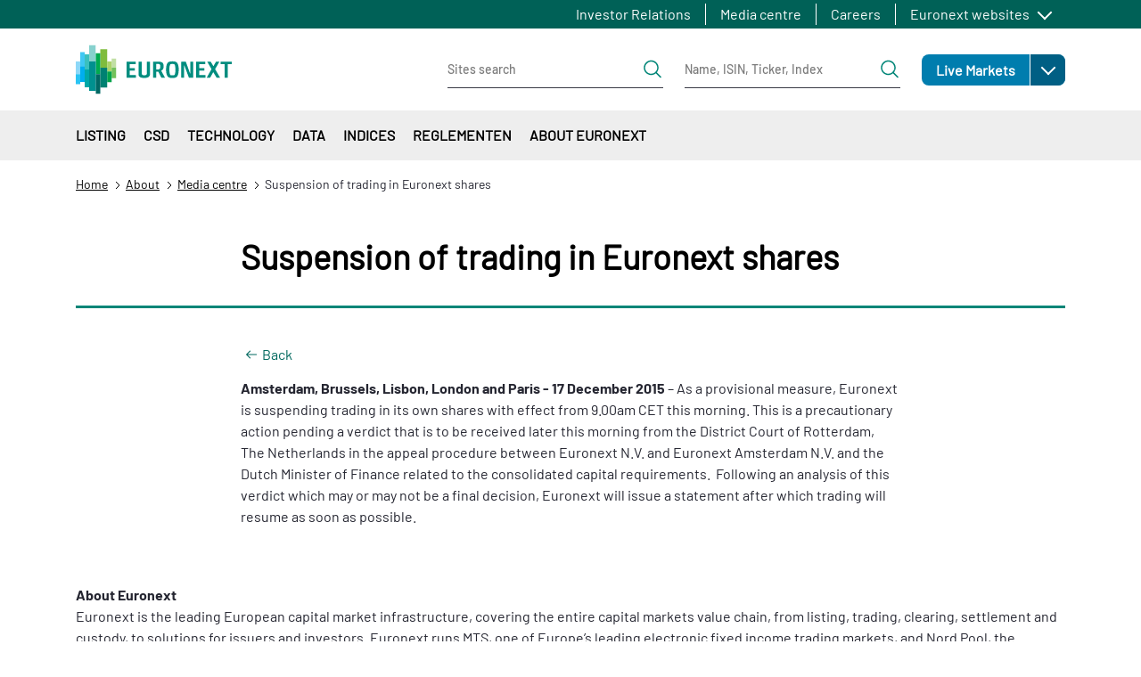

--- FILE ---
content_type: text/css
request_url: https://www.euronext.com/assets/css/optimized/css_lT1fFAsZ3j7VC6ckL8B5ijUxqhnZIK80Kq-CDvN0P5s.uza_UL33piPKRS3x-mOLhha1yfdsvh1QsAEt8Bw5p4Q.css?t7woi1
body_size: -16
content:
/* Source and licensing information for the line(s) below can be found at https://www.euronext.comfieldgroup.module.css. */
.fieldgroup{padding:0;border-width:0}
/* Source and licensing information for the above line(s) can be found at https://www.euronext.comfieldgroup.module.css. */

--- FILE ---
content_type: text/css
request_url: https://www.euronext.com/assets/css/optimized/css_W-1ZIwwUtilOhqidtx1BLShvKpwJoPDV1yovieSPvi8.gvsi2SYlBCYA09tUmb0L4aQKiE9LZO7yjQRAN_lPWJE.css?t7woi1
body_size: -5
content:
/* Source and licensing information for the line(s) below can be found at https://www.euronext.comclearfix.module.css. */
.clearfix:after{display:table;clear:both;content:""}
/* Source and licensing information for the above line(s) can be found at https://www.euronext.comclearfix.module.css. */

--- FILE ---
content_type: text/css
request_url: https://www.euronext.com/assets/css/optimized/css_wVWxSV4c7mPcNyiHPPXBNx2r1EaMqwCkrQKLEhOoM4k.BwKKT3qCFn89NdAjC713hDZz9aglV6wUagGKIW2U2PI.css?t7woi1
body_size: 14
content:
/* Source and licensing information for the line(s) below can be found at https://www.euronext.comsticky-header.module.css. */
table.sticky-header{z-index:500;top:0;margin-top:0;background-color:#fff}
/* Source and licensing information for the above line(s) can be found at https://www.euronext.comsticky-header.module.css. */

--- FILE ---
content_type: text/css
request_url: https://www.euronext.com/assets/css/optimized/css_eQqPalo7e8rYUWK9s2K4Eal6UFaltpaiw6ZuGIWrRmY.b8mK06LqftgqiN2jl4gUNnkejVgMTzv0YGeO8_Ykit0.css?t7woi1
body_size: 171
content:
/* Source and licensing information for the line(s) below can be found at https://www.euronext.comsystem-status-counter.css. */
.system-status-counter__status-icon{display:inline-block;width:25px;height:25px;vertical-align:middle}.system-status-counter__status-icon:before{display:block;width:100%;height:100%;content:"";background-repeat:no-repeat;background-position:center 2px;background-size:16px}.system-status-counter__status-icon--error:before{background-image:url(https://www.euronext.com/core/misc/icons/e32700/error.svg)}.system-status-counter__status-icon--warning:before{background-image:url(https://www.euronext.com/core/misc/icons/e29700/warning.svg)}.system-status-counter__status-icon--checked:before{background-image:url(https://www.euronext.com/core/misc/icons/73b355/check.svg)}
/* Source and licensing information for the above line(s) can be found at https://www.euronext.comsystem-status-counter.css. */

--- FILE ---
content_type: text/css
request_url: https://www.euronext.com/assets/css/optimized/css_CHWF9_TIoClVpnKbtVvD3UXE4MUrYeYsZVBN5v3cwIM.tCnPQ_UfbLP0XI_33dHzMps_Sw_yd_fsUSJ5RiisdJI.css?t7woi1
body_size: 145
content:
/* Source and licensing information for the line(s) below can be found at https://www.euronext.comfonts.css. */
@font-face{font-family:Barlow-bold;font-style:normal;font-weight:700;src:url(https://www.euronext.com/themes/custom/euronext_base/frontend-library/public/assets/fonts/Barlow-Bold.ttf) format("truetype")}@font-face{font-family:Barlow-regular;font-style:normal;font-weight:400;src:url(https://www.euronext.com/themes/custom/euronext_base/frontend-library/public/assets/fonts/Barlow-Regular.ttf) format("truetype")}@font-face{font-family:Barlow-medium;font-style:normal;font-weight:400;src:url(https://www.euronext.com/themes/custom/euronext_base/frontend-library/public/assets/fonts/Barlow-Medium.ttf) format("truetype")}@font-face{font-family:Barlow-light;font-style:normal;font-weight:400;src:url(https://www.euronext.com/themes/custom/euronext_base/frontend-library/public/assets/fonts/Barlow-Light.ttf) format("truetype")}
/*# sourceMappingURL=sourcemaps/fonts.css.map */

/* Source and licensing information for the above line(s) can be found at https://www.euronext.comfonts.css. */

--- FILE ---
content_type: text/css
request_url: https://www.euronext.com/assets/css/optimized/css_cAFivf1vViJjSpKWCAbhgqRdSgFFX9QhBNYkQ2uS68U.edQPJme3zG1QZ2bDrSMWvAKOGqV2GUz4Zke3Th4Wj7Y.css?t7woi1
body_size: 86
content:
/* Source and licensing information for the line(s) below can be found at https://www.euronext.com/sites/default/files/asset_injector/css/am_alternative_barlow_bold-ce542b384592f4bf5dcfc8c5752d8cf3.css?VersionId=Kapel8ljTcq0CejlRT8Sa3Ot5feoN18B. */
.soft-bold{font-weight:700}
/* Source and licensing information for the above line(s) can be found at https://www.euronext.com/sites/default/files/asset_injector/css/am_alternative_barlow_bold-ce542b384592f4bf5dcfc8c5752d8cf3.css?VersionId=Kapel8ljTcq0CejlRT8Sa3Ot5feoN18B. */

--- FILE ---
content_type: text/css
request_url: https://www.euronext.com/assets/css/optimized/css_89RJpx_TPh_zgiOTFgEJKvtABZasf87bbBVD_XojLJ0.EB42CpHMZZBqdyWOwC7OigclCKmYr2jcrueq_4LLP6Q.css?t7woi1
body_size: 110
content:
/* Source and licensing information for the line(s) below can be found at https://www.euronext.com/sites/default/files/asset_injector/css/am_fix_events_carousel_fplextrun_1248-91a0a6ea6003bc6b289e1cf9bc13e8a1.css?VersionId=jydocqKQc2EQFl75aQ.yAzXdOPM07mGX. */
.view-events nav.slick__arrow{position:relative}
/* Source and licensing information for the above line(s) can be found at https://www.euronext.com/sites/default/files/asset_injector/css/am_fix_events_carousel_fplextrun_1248-91a0a6ea6003bc6b289e1cf9bc13e8a1.css?VersionId=jydocqKQc2EQFl75aQ.yAzXdOPM07mGX. */

--- FILE ---
content_type: text/css
request_url: https://www.euronext.com/assets/css/optimized/css_UI7cx8hkn54XC-wQeHaRRwb1opfyt-jHfxOUV-9m0sQ.3nATkRqfFPlVYLmHxBfvMCiuC_CHoBWgRn1j3bxy40c.css?t7woi1
body_size: 106
content:
/* Source and licensing information for the line(s) below can be found at https://www.euronext.com/sites/default/files/asset_injector/css/ck_toolbar-d71abf99d6de2c96bc3c52f12c203d84.css?VersionId=nGkpPGHrqB8jQFUBf.M2JgsiA0ViG1tD. */
table .ck.ck-toolbar.ck-toolbar_grouping>.ck-toolbar__items{flex-wrap:wrap !important}
/* Source and licensing information for the above line(s) can be found at https://www.euronext.com/sites/default/files/asset_injector/css/ck_toolbar-d71abf99d6de2c96bc3c52f12c203d84.css?VersionId=nGkpPGHrqB8jQFUBf.M2JgsiA0ViG1tD. */

--- FILE ---
content_type: text/css
request_url: https://www.euronext.com/assets/css/optimized/css_xKsq4-jznTJdKsJJ7HCwFgxcVTAmog7VFAZWlqEHqPc.Yov7wpO-ZuTM4e58FSU2n9cXM5Whw4gBrcyA8NkGIHA.css?t7woi1
body_size: 165
content:
/* Source and licensing information for the line(s) below can be found at https://www.euronext.com/sites/default/files/asset_injector/css/fix_hero_paragraph_based_with_no_cta-2e5308c6046c47c73d2d5f10df288732.css?VersionId=NDn7hyQx4ZCJtM2ztV0rRs.uMxFx9zrB. */
.promo--004 a.btn.btn-primary.btn-lg.d-inline-flex[href='tabindex="0"'],.carousel-group-003 a.btn.btn-primary.btn-lg.d-inline-flex[href='']{display:none!important}
/* Source and licensing information for the above line(s) can be found at https://www.euronext.com/sites/default/files/asset_injector/css/fix_hero_paragraph_based_with_no_cta-2e5308c6046c47c73d2d5f10df288732.css?VersionId=NDn7hyQx4ZCJtM2ztV0rRs.uMxFx9zrB. */

--- FILE ---
content_type: text/css
request_url: https://www.euronext.com/assets/css/optimized/css_KKbllPP6RFJK6dnRhRnf6T2StFA9jB4P3znpriyX33A.cVoOiYm0dDdCPErBlozQPIWYvLcpTxP7DxQtQBzm9tI.css?t7woi1
body_size: 108
content:
/* Source and licensing information for the line(s) below can be found at https://www.euronext.com/sites/default/files/asset_injector/css/fix_mobile-ca6c92a8c8928f2f43de81a5239eec7d.css?VersionId=27fp3Hy0W6TXej.xbT2pobzD8fMkifdu. */
@media (max-width:991.98px){.feature-008 img.w-100{max-width:12vw!important}}
/* Source and licensing information for the above line(s) can be found at https://www.euronext.com/sites/default/files/asset_injector/css/fix_mobile-ca6c92a8c8928f2f43de81a5239eec7d.css?VersionId=27fp3Hy0W6TXej.xbT2pobzD8fMkifdu. */

--- FILE ---
content_type: text/css
request_url: https://www.euronext.com/assets/css/optimized/css_pNqE9wMU-Jfe3qoT_cBH0HFaWFma2EqFGRsztQUF2JM.zzCyWXFckqnxOeYi0i7cH_qkKL6voGKNPLUPsyS1JCI.css?t7woi1
body_size: 147
content:
/* Source and licensing information for the line(s) below can be found at https://www.euronext.com/sites/default/files/asset_injector/css/press_releases_lists-569f4b868fc2726cb0f143b7b86084a9.css?VersionId=X_Xs6EH9c5bU0aX22kolUVIzQhNcGwpo. */
.field--name-body :is(ul[type=disc]),.field--name-body :is(ul[type=square]) ul ul{list-style-type:disc}.field--name-body :is(ul[type=disc]) ul[type=disc],.field--name-body :is(ul[type=square]) ul{list-style-type:circle}.field--name-body :is(ul[type=disc]) :is(ul[type=disc]) ul[type=disc]{list-style-type:square}
/* Source and licensing information for the above line(s) can be found at https://www.euronext.com/sites/default/files/asset_injector/css/press_releases_lists-569f4b868fc2726cb0f143b7b86084a9.css?VersionId=X_Xs6EH9c5bU0aX22kolUVIzQhNcGwpo. */

--- FILE ---
content_type: text/css
request_url: https://www.euronext.com/assets/css/optimized/css_aib84OhrYT4KpJlW3I5qffO67qFNgDxSRIgi3Rj_56Y.Cv9pFpUNVjqG30vF8o26TnPnuNIZiXOkiOhHIy4S1r8.css?t7woi1
body_size: 113
content:
/* Source and licensing information for the line(s) below can be found at https://www.euronext.com/sites/default/files/asset_injector/css/webteam_fix_press_release_attachment_tags-6d451a875d6336bc3c0966031321e6ca.css?VersionId=pSrnhD8CKi1iXSspUb_UJ3D76zcqNOP.. */
.node--type-product-news .tag .file{padding-left:0}
/* Source and licensing information for the above line(s) can be found at https://www.euronext.com/sites/default/files/asset_injector/css/webteam_fix_press_release_attachment_tags-6d451a875d6336bc3c0966031321e6ca.css?VersionId=pSrnhD8CKi1iXSspUb_UJ3D76zcqNOP.. */

--- FILE ---
content_type: application/javascript
request_url: https://www.euronext.com/assets/js/optimized/js_GE4sWF9RQ8HNlqrDNkZqw2pfUlat9O_b4a2WbqeSTnk.552aXfB_esOlhjUqzVbUCENV3GWthQEJlgB_HS0OPcM.js?v=1.x
body_size: 225
content:
/* Source and licensing information for the line(s) below can be found at https://www.euronext.com/modules/custom/awl_gtm/js/euronext_gtm.js. */
jQuery(function(){function pushToDataLayer(element,category,action){var label=window.location.href;jQuery(element).on('click',function(){dataLayer.push({event:'generic',e_category:category,e_action:eval(action),e_label:label})})};pushToDataLayer('div.view-careers div.accordion__header>div.d-flex>div.d-flex>a[role=button], div.view-careers div.views-row div.collapse a[role=button]','job apply',"jQuery(this).parents('div.views-row').find('div.w-100 a').text()")})
/* Source and licensing information for the above line(s) can be found at https://www.euronext.com/modules/custom/awl_gtm/js/euronext_gtm.js. */

--- FILE ---
content_type: application/javascript
request_url: https://www.euronext.com/assets/js/optimized/js_y06j5h1pCSlxuR3hRohr3pOqFARryk5TCB5ytR1S_PM.d85hRlqxMloyeflJjcop-33SH9XOWsC5NmZo42N11Eo.js?v=10.2.5
body_size: 28508
content:
/* Source and licensing information for the line(s) below can be found at https://www.euronext.com/themes/custom/euronext_base/frontend-library/public/assets/js/main.js. */
"use strict";var _typeof="function"==typeof Symbol&&"symbol"==typeof Symbol.iterator?function(t){return typeof t}:function(t){return t&&"function"==typeof Symbol&&t.constructor===Symbol&&t!==Symbol.prototype?"symbol":typeof t};!function(t){"object"==("undefined"==typeof exports?"undefined":_typeof(exports))&&"undefined"!=typeof module?module.exports=t():"function"==typeof define&&define.amd?define([],t):("undefined"!=typeof window?window:"undefined"!=typeof global?global:"undefined"!=typeof self?self:this).basicScroll=t()}(function(){return function o(i,r,s){function a(e,t){if(!r[e]){if(!i[e]){var n="function"==typeof require&&require;if(!t&&n)return n(e,!0);if(c)return c(e,!0);n=new Error("Cannot find module '"+e+"'");throw n.code="MODULE_NOT_FOUND",n}n=r[e]={exports:{}};i[e][0].call(n.exports,function(t){return a(i[e][1][t]||t)},n,n.exports,o,i,r,s)}return r[e].exports}for(var c="function"==typeof require&&require,t=0;t<s.length;t++)a(s[t]);return a}({1:[function(t,e,n){e.exports=function(t){var e=2.5949095;return(t*=2)<1?t*t*((1+e)*t-e)*.5:.5*((t-=2)*t*((1+e)*t+e)+2)}},{}],2:[function(t,e,n){e.exports=function(t){var e=1.70158;return t*t*((1+e)*t-e)}},{}],3:[function(t,e,n){e.exports=function(t){var e=1.70158;return--t*t*((1+e)*t+e)+1}},{}],4:[function(t,e,n){var o=t("./bounce-out");e.exports=function(t){return t<.5?.5*(1-o(1-2*t)):.5*o(2*t-1)+.5}},{"./bounce-out":6}],5:[function(t,e,n){var o=t("./bounce-out");e.exports=function(t){return 1-o(1-t)}},{"./bounce-out":6}],6:[function(t,e,n){e.exports=function(t){var e=t*t;return t<4/11?7.5625*e:t<8/11?9.075*e-9.9*t+3.4:t<.9?4356/361*e-35442/1805*t+16061/1805:10.8*t*t-20.52*t+10.72}},{}],7:[function(t,e,n){e.exports=function(t){return(t*=2)<1?-.5*(Math.sqrt(1-t*t)-1):.5*(Math.sqrt(1-(t-=2)*t)+1)}},{}],8:[function(t,e,n){e.exports=function(t){return 1-Math.sqrt(1-t*t)}},{}],9:[function(t,e,n){e.exports=function(t){return Math.sqrt(1- --t*t)}},{}],10:[function(t,e,n){e.exports=function(t){return t<.5?4*t*t*t:.5*Math.pow(2*t-2,3)+1}},{}],11:[function(t,e,n){e.exports=function(t){return t*t*t}},{}],12:[function(t,e,n){e.exports=function(t){t-=1;return t*t*t+1}},{}],13:[function(t,e,n){e.exports=function(t){return t<.5?.5*Math.sin(13*Math.PI/2*2*t)*Math.pow(2,10*(2*t-1)):.5*Math.sin(-13*Math.PI/2*(2*t-1+1))*Math.pow(2,-10*(2*t-1))+1}},{}],14:[function(t,e,n){e.exports=function(t){return Math.sin(13*t*Math.PI/2)*Math.pow(2,10*(t-1))}},{}],15:[function(t,e,n){e.exports=function(t){return Math.sin(-13*(t+1)*Math.PI/2)*Math.pow(2,-10*t)+1}},{}],16:[function(t,e,n){e.exports=function(t){return 0===t||1===t?t:t<.5?.5*Math.pow(2,20*t-10):-.5*Math.pow(2,10-20*t)+1}},{}],17:[function(t,e,n){e.exports=function(t){return 0===t?t:Math.pow(2,10*(t-1))}},{}],18:[function(t,e,n){e.exports=function(t){return 1===t?t:1-Math.pow(2,-10*t)}},{}],19:[function(t,e,n){e.exports={backInOut:t("./back-in-out"),backIn:t("./back-in"),backOut:t("./back-out"),bounceInOut:t("./bounce-in-out"),bounceIn:t("./bounce-in"),bounceOut:t("./bounce-out"),circInOut:t("./circ-in-out"),circIn:t("./circ-in"),circOut:t("./circ-out"),cubicInOut:t("./cubic-in-out"),cubicIn:t("./cubic-in"),cubicOut:t("./cubic-out"),elasticInOut:t("./elastic-in-out"),elasticIn:t("./elastic-in"),elasticOut:t("./elastic-out"),expoInOut:t("./expo-in-out"),expoIn:t("./expo-in"),expoOut:t("./expo-out"),linear:t("./linear"),quadInOut:t("./quad-in-out"),quadIn:t("./quad-in"),quadOut:t("./quad-out"),quartInOut:t("./quart-in-out"),quartIn:t("./quart-in"),quartOut:t("./quart-out"),quintInOut:t("./quint-in-out"),quintIn:t("./quint-in"),quintOut:t("./quint-out"),sineInOut:t("./sine-in-out"),sineIn:t("./sine-in"),sineOut:t("./sine-out")}},{"./back-in":2,"./back-in-out":1,"./back-out":3,"./bounce-in":5,"./bounce-in-out":4,"./bounce-out":6,"./circ-in":8,"./circ-in-out":7,"./circ-out":9,"./cubic-in":11,"./cubic-in-out":10,"./cubic-out":12,"./elastic-in":14,"./elastic-in-out":13,"./elastic-out":15,"./expo-in":17,"./expo-in-out":16,"./expo-out":18,"./linear":20,"./quad-in":22,"./quad-in-out":21,"./quad-out":23,"./quart-in":25,"./quart-in-out":24,"./quart-out":26,"./quint-in":28,"./quint-in-out":27,"./quint-out":29,"./sine-in":31,"./sine-in-out":30,"./sine-out":32}],20:[function(t,e,n){e.exports=function(t){return t}},{}],21:[function(t,e,n){e.exports=function(t){return(t/=.5)<1?.5*t*t:-.5*(--t*(t-2)-1)}},{}],22:[function(t,e,n){e.exports=function(t){return t*t}},{}],23:[function(t,e,n){e.exports=function(t){return-t*(t-2)}},{}],24:[function(t,e,n){e.exports=function(t){return t<.5?8*Math.pow(t,4):-8*Math.pow(t-1,4)+1}},{}],25:[function(t,e,n){e.exports=function(t){return Math.pow(t,4)}},{}],26:[function(t,e,n){e.exports=function(t){return Math.pow(t-1,3)*(1-t)+1}},{}],27:[function(t,e,n){e.exports=function(t){return(t*=2)<1?.5*t*t*t*t*t:.5*((t-=2)*t*t*t*t+2)}},{}],28:[function(t,e,n){e.exports=function(t){return t*t*t*t*t}},{}],29:[function(t,e,n){e.exports=function(t){return--t*t*t*t*t+1}},{}],30:[function(t,e,n){e.exports=function(t){return-.5*(Math.cos(Math.PI*t)-1)}},{}],31:[function(t,e,n){e.exports=function(t){t=Math.cos(t*Math.PI*.5);return Math.abs(t)<1e-14?1:1-t}},{}],32:[function(t,e,n){e.exports=function(t){return Math.sin(t*Math.PI/2)}},{}],33:[function(t,e,n){e.exports=function(t,e){e=e||[0,""],t=String(t);var n=parseFloat(t,10);return e[0]=n,e[1]=t.match(/[\d.\-\+]*\s*(.*)/)[1]||"",e}},{}],34:[function(t,e,n){Object.defineProperty(n,"__esModule",{value:!0}),n.create=void 0;var r="function"==typeof Symbol&&"symbol"==_typeof(Symbol.iterator)?function(t){return void 0===t?"undefined":_typeof(t)}:function(t){return t&&"function"==typeof Symbol&&t.constructor===Symbol&&t!==Symbol.prototype?"symbol":void 0===t?"undefined":_typeof(t)},o=i(t("parse-unit")),s=i(t("eases"));function i(t){return t&&t.__esModule?t:{default:t}}function c(){return(document.scrollingElement||document.documentElement).scrollTop}function a(t){return!1===isNaN((0,o.default)(t)[0])}function l(t){return{value:(t=(0,o.default)(t))[0],unit:t[1]}}function u(t){return null!==String(t).match(/^[a-z]+-[a-z]+$/)}function f(t,e){var n=2<arguments.length&&void 0!==arguments[2]?arguments[2]:c(),o=3<arguments.length&&void 0!==arguments[3]?arguments[3]:window.innerHeight||window.outerHeight,i=e.getBoundingClientRect(),r=t.match(/^[a-z]+/)[0],e=t.match(/[a-z]+$/)[0],t=0;return"top"===e&&(t-=0),"middle"===e&&(t-=o/2),"bottom"===e&&(t-=o),"top"===r&&(t+=i.top+n),"middle"===r&&(t+=i.top+n+i.height/2),"bottom"===r&&(t+=i.top+n+i.height),t+"px"}function d(t){var e=1<arguments.length&&void 0!==arguments[1]?arguments[1]:c(),s=t.getData(),n=s.to.value-s.from.value,o=(e-s.from.value)/(n/100),a=Math.min(Math.max(o,0),100),n=(i=s.direct,e={global:document.documentElement,elem:s.elem,direct:s.direct},!0===i?e.elem:i instanceof HTMLElement==1?e.direct:e.global),i=Object.keys(s.props).reduce(function(t,e){var n=s.props[e],o=n.from.unit||n.to.unit,i=n.from.value-n.to.value,r=n.timing(a/100),r=n.from.value-i*r,r=Math.round(1e4*r)/1e4;return t[e]=r+o,t},{}),e=o<0||100<o;return!0==(0<=o&&o<=100)&&s.inside(t,o,i),!0==e&&s.outside(t,o,i),{elem:n,props:i}}function h(e,n){Object.keys(n).forEach(function(t){t={key:t,value:n[t]};e.style.setProperty(t.key,t.value)})}var p,v,m=[],t="undefined"!=typeof window;n.create=function(t){var e=null,n=!1,o={isActive:function(){return n},getData:function(){return e},calculate:function(){e=function(t){var o=0<arguments.length&&void 0!==t?t:{};if(null==(o=Object.assign({},o)).inside&&(o.inside=function(){}),null==o.outside&&(o.outside=function(){}),null==o.direct&&(o.direct=!1),null==o.track&&(o.track=!0),null==o.props&&(o.props={}),null==o.from)throw new Error("Missing property `from`");if(null==o.to)throw new Error("Missing property `to`");if("function"!=typeof o.inside)throw new Error("Property `inside` must be undefined or a function");if("function"!=typeof o.outside)throw new Error("Property `outside` must be undefined or a function");if("boolean"!=typeof o.direct&&o.direct instanceof HTMLElement==0)throw new Error("Property `direct` must be undefined, a boolean or a DOM element/node");if(!0===o.direct&&null==o.elem)throw new Error("Property `elem` is required when `direct` is true");if("boolean"!=typeof o.track)throw new Error("Property `track` must be undefined or a boolean");if("object"!==r(o.props))throw new Error("Property `props` must be undefined or an object");if(null==o.elem){if(!1===a(o.from))throw new Error("Property `from` must be a absolute value when no `elem` has been provided");if(!1===a(o.to))throw new Error("Property `to` must be a absolute value when no `elem` has been provided")}else!0===u(o.from)&&(o.from=f(o.from,o.elem)),!0===u(o.to)&&(o.to=f(o.to,o.elem));return o.from=l(o.from),o.to=l(o.to),o.props=Object.keys(o.props).reduce(function(t,e){var n=Object.assign({},o.props[e]);if(!1===a(n.from))throw new Error("Property `from` of prop must be a absolute value");if(!1===a(n.to))throw new Error("Property `from` of prop must be a absolute value");if(n.from=l(n.from),n.to=l(n.to),null==n.timing&&(n.timing=s.default.linear),"string"!=typeof n.timing&&"function"!=typeof n.timing)throw new Error("Property `timing` of prop must be undefined, a string or a function");if("string"==typeof n.timing&&null==s.default[n.timing])throw new Error("Unknown timing for property `timing` of prop");return"string"==typeof n.timing&&(n.timing=s.default[n.timing]),t[e]=n,t},{}),o}(t)},update:function(){var t=d(o),e=t.elem,t=t.props;return h(e,t),t},start:function(){n=!0},stop:function(){n=!1},destroy:function(){m[i]=void 0}},i=m.push(o)-1;return o.calculate(),o},!0==t?(function t(e,n){function o(){requestAnimationFrame(function(){return t(e,n)})}var i=m.filter(function(t){return null!=t&&t.isActive()});if(0===i.length)return o();var r=c();if(n===r)return o();n=r,i.map(function(t){return d(t,r)}).forEach(function(t){var e=t.elem,t=t.props;return h(e,t)}),o()}(),window.addEventListener("resize",(p=function(){m.filter(function(t){return null!=t&&t.getData().track}).forEach(function(t){t.calculate(),t.update()})},v=null,function(){for(var t=arguments.length,e=Array(t),n=0;n<t;n++)e[n]=arguments[n];clearTimeout(v),v=setTimeout(function(){return p.apply(void 0,e)},50)}))):console.warn("basicScroll is not executing because you are using it in an environment without a `window` object")},{eases:19,"parse-unit":33}]},{},[34])(34)}),function(e){var t,n,o,i,r,a;e(".quotes-blocks").length&&e("[data-instrumenttogetisin]").length&&(t=function(){e.getJSON(o,{format:"json"}).done(function(s){new Promise(function(t,e){var n=s.instr.currInstrSess.lastPx,o=s.instr.currInstrSess.lastUpdate,i=s.instr.perf[2].var,r=(100*Number(i)).toFixed(2),i=r.indexOf("+")&&0<r?"+"+r+" %":r+" %";t({lastPx:n.toString().replace(/\B(?=(\d{3})+(?!\d))/g,","),dataTime:(n=(o=((n=o).substring(6,8)+"/"+n.substring(4,6)+"/"+n.substring(0,4)+" "+n.substring(9,17)).split(" "))[1].split(":"),o[0]+" - "+n[0]+":"+n[1]),perf_var_fixed:i,status:1<=Math.sign(r)?"change-positive":"change-negative"})}).then(function(t){"object"===(void 0===t?"undefined":_typeof(t))&&(i.html(t.lastPx),r.html(t.dataTime+" CET"),a.html(t.perf_var_fixed),1<=Math.sign(t.perf_var)?e(this).children().find(".last_price_date").removeClass("change-negative").addClass("change-positive"):0===Math.sign(t.perf_var)?e(this).children().find(".last_price_date").removeClass("change-positive").removeClass("change-negative"):e(this).children().find(".last_price_date").removeClass("change-positive").addClass("change-negative"))})})},n={speed:e("[data-speed]")[0].dataset.speed||3e4},o="https://gateway.euronext.com/api/instrumentDetail?code="+e("[data-instrumenttogetisin]")[0].dataset.instrumenttogetisin+"&codification=ISIN&exchCode="+e("[data-instrumenttogetisin]")[0].dataset.instrumenttogetmic+"&sessionQuality=RT&view=FULL&authKey=256f0720127269acfcb390b5adef10c242469c41afd08426744324bee3e2d75a",i=e(".lastPrice"),r=e(".dayChangeRelative"),a=e(".last_price_date"),e(".quotes-blocks .lastPriceDate").each(function(){var t=e(this).html();return e(this).html(t.replace("UTC","CET"))}),setInterval(function(){t()},n.speed),t())}(jQuery),function(o){var t,n,e,i,r,s,a,u,c;o(".carousel-ticker-001.single-quote").length&&(t=function(){c.map(function(t,e){return r=e.id.split(".")[0],s=e.id.split(".")[1],a="https://gateway.euronext.com/api/instrumentDetail?code="+r+"&codification=ISIN&exchCode="+s+"&sessionQuality=RT&view=FULL&authKey=256f0720127269acfcb390b5adef10c242469c41afd08426744324bee3e2d75a",o.getJSON(a,{format:"json"}).done(function(l){new Promise(function(t,e){var n=l.instr.currInstrSess.lastPx,o=l.instr.currInstrSess.lastUpdate,i=l.instr.perf[2].var,r=l.instr.cdStand,s=l.instr.exchCode,a=l.instr.longNm,c=(100*Number(i)).toFixed(2),i=c.indexOf("+")&&0<c?"+"+c+" %":c+" %";u.push({lastPx:n.toString().replace(/\B(?=(\d{3})+(?!\d))/g,","),dataTime:(n=(o=((n=o).substring(6,8)+"/"+n.substring(4,6)+"/"+n.substring(0,4)+" "+n.substring(9,17)).split(" "))[1].split(":"),o[0]+" - "+n[0]+":"+n[1]),perf_var_fixed:i,perf_var:c,cdStand:r,exchCode:s,longNm:a,status:1<=Math.sign(c)?"change-positive":"change-negative"}),t(u)}).then(function(t){n(t)})}).fail(function(){console.log("error")})})},n=function(n){c.filter(function(t,e){"object"===(void 0===n?"undefined":_typeof(n))&&e.id===n.cdStand+"."+n.exchCode&&(o(this).children().find(".lastPrice").html(n.lastPx),o(this).children().find(".dayChangeRelative").html(n.perf_var_fixed),o(this).children().find(".lastPriceDate").html(n.dataTime+" CET"),1<=Math.sign(n.perf_var)?o(this).children().find(".dayChangeRelative").removeClass("change-negative").addClass("change-positive"):0===Math.sign(n.perf_var)?o(this).children().find(".dayChangeRelative").removeClass("change-positive").removeClass("change-negative"):o(this).children().find(".dayChangeRelative").removeClass("change-positive").addClass("change-negative"))})},e=function(){t()},i={speed:o("[data-speed]")[0].dataset.speed||3e4},s=r="",u=[],c=o(".carousel-group-001__item"),setInterval(function(){e(),u=[]},i.speed),o(".carousel-ticker-001.single-quote .lastPriceDate").each(function(){var t=o(this).html();return o(this).html(t.replace("UTC","CET"))}),e())}(jQuery),jQuery,function(y){var e={init:function(t){var _={direction:"left",loop:-1,scrolldelay:0,scrollamount:50,circular:!0,drag:!0,runshort:!0,hoverstop:!0,inverthover:!1,xml:!1};return t&&y.extend(_,t),this.each(function(){var h="mouseenter",p="mouseleave";_.inverthover&&(h="mouseleave",p="mouseenter");var v=_.loop,m=y(this).addClass("str_wrap").data({scrollamount:_.scrollamount}),g=!1,t=m.attr("style");if(t)for(var e=t.split(";"),n=!1,o=0;o<e.length;o++)-1!=y.trim(e[o]).search(/^height/g)&&(n=parseFloat(m.css("height")));function r(){m.off("mouseleave"),m.off("mouseenter"),m.off("mousemove"),m.off("mousedown"),m.off("mouseup"),y(".str_move",m).length||m.wrapInner(y("<div>").addClass("str_move"));var o,t,i,r,s,n,a,c,e,l=y(".str_move",m).addClass("str_origin"),u=l.clone().removeClass("str_origin").addClass("str_move_clone");function f(){u.clone().css({left:"100%",right:"auto",width:l.width()}).appendTo(l),u.css({right:"100%",left:"auto",width:l.width()}).appendTo(l)}function d(){u.clone().css({top:"100%",bottom:"auto",height:l.height()}).appendTo(l),u.css({bottom:"100%",top:"auto",height:l.height()}).appendTo(l)}_.hoverstop||m.addClass("noStop"),"left"==_.direction&&(m.height(l.outerHeight()),l.width()>m.width()?(s=-l.width(),_.circular&&(_.xml||(f(),s=-(l.width()+(l.width()-m.width())))),_.xml&&l.css({left:m.width()}),i=m.width(),r=0,t=function t(){var e,n;0!=v&&l.stop(!0).animate({left:s},(e=Math.abs(s),n=e/m.data("scrollamount")*1e3,n=0!=parseFloat(l.css("left"))?((e+=m.width())-(m.width()-parseFloat(l.css("left"))))/m.data("scrollamount")*1e3:n),"linear",function(){y(this).css({left:m.width()}),o=(-1==v||v--,setTimeout(t,_.scrolldelay))})},m.data({moveId:o=!1,moveF:t}),_.inverthover||t(),_.hoverstop&&(m.on(h,function(){y(this).addClass("str_active"),clearTimeout(o),l.stop(!0)}).on(p,function(){y(this).removeClass("str_active"),y(this).off("mousemove"),t()}),_.drag?m.on("mousedown",function(t){_.inverthover&&l.stop(!0);var e,n=1,o=t.clientX;return i=l.position().left,r=i-(t.clientX-m.offset().left),y(this).on("mousemove",function(t){g=!0,e=t.clientX,n=o<e?1:-1,o=e,e=r+(t.clientX-m.offset().left),_.circular?(e<-l.width()&&n<0&&(e=0,i=l.position().left,r=i-(t.clientX-m.offset().left)),0<e&&0<n&&(e=-l.width(),i=l.position().left,r=i-(t.clientX-m.offset().left))):(e<-l.width()&&n<0&&(e=m.width(),i=l.position().left,r=i-(t.clientX-m.offset().left)),e>m.width()&&0<n&&(e=-l.width(),i=l.position().left,r=i-(t.clientX-m.offset().left))),l.stop(!0).css({left:e})}).on("mouseup",function(){y(this).off("mousemove"),_.inverthover&&l.trigger("mouseenter"),setTimeout(function(){g=!1},50)}),!1}).on("click",function(){if(g)return!1}):m.addClass("no_drag"))):_.runshort?(l.css({left:m.width()}),i=m.width(),r=0,c=function(){return(l.width()+l.position().left)/m.data("scrollamount")*1e3},e=function t(){var e=-l.width();l.animate({left:e},c(),"linear",function(){y(this).css({left:m.width()}),-1==v||v--,setTimeout(t,_.scrolldelay)})},m.data({moveF:e}),_.inverthover||e(),_.hoverstop&&(m.on(h,function(){y(this).addClass("str_active"),l.stop(!0)}).on(p,function(){y(this).removeClass("str_active"),y(this).off("mousemove"),e()}),_.drag?m.on("mousedown",function(t){_.inverthover&&l.stop(!0);var e,n=1,o=t.clientX;return i=l.position().left,r=i-(t.clientX-m.offset().left),y(this).on("mousemove",function(t){g=!0,e=t.clientX,n=o<e?1:-1,o=e,(e=r+(t.clientX-m.offset().left))<-l.width()&&n<0&&(e=m.width(),i=l.position().left,r=i-(t.clientX-m.offset().left)),e>m.width()&&0<n&&(e=-l.width(),i=l.position().left,r=i-(t.clientX-m.offset().left)),l.stop(!0).css({left:e})}).on("mouseup",function(){_.inverthover&&l.trigger("mouseenter"),y(this).off("mousemove"),setTimeout(function(){g=!1},50)}),!1}).on("click",function(){if(g)return!1}):m.addClass("no_drag"))):m.addClass("str_static")),"right"==_.direction&&(m.height(l.outerHeight()),m.addClass("str_right"),l.css({left:-l.width(),right:"auto"}),l.width()>m.width()?(s=m.width(),l.css({left:0}),_.circular&&(_.xml||(f(),s=l.width())),a=0,c=function(){var t=m.width(),e=t/m.data("scrollamount")*1e3;return e=0!=parseFloat(l.css("left"))?(l.width()+m.width()-(l.width()+parseFloat(l.css("left"))))/m.data("scrollamount")*1e3:e},m.data({moveF:e=function t(){0!=v&&l.animate({left:s},c(),"linear",function(){y(this).css({left:-l.width()}),-1==v||v--,setTimeout(t,_.scrolldelay)})}}),_.inverthover||e(),_.hoverstop&&(m.on(h,function(){y(this).addClass("str_active"),l.stop(!0)}).on(p,function(){y(this).removeClass("str_active"),y(this).off("mousemove"),e()}),_.drag?m.on("mousedown",function(t){_.inverthover&&l.stop(!0);var e,n=1,o=t.clientX;return i=l.position().left,a=i-(t.clientX-m.offset().left),y(this).on("mousemove",function(t){g=!0,e=t.clientX,n=o<e?1:-1,o=e,e=a+(t.clientX-m.offset().left),_.circular?(e<-l.width()&&n<0&&(e=0,i=l.position().left,a=i-(t.clientX-m.offset().left)),0<e&&0<n&&(e=-l.width(),i=l.position().left,a=i-(t.clientX-m.offset().left))):(e<-l.width()&&n<0&&(e=m.width(),i=l.position().left,a=i-(t.clientX-m.offset().left)),e>m.width()&&0<n&&(e=-l.width(),i=l.position().left,a=i-(t.clientX-m.offset().left))),l.stop(!0).css({left:e})}).on("mouseup",function(){_.inverthover&&l.trigger("mouseenter"),y(this).off("mousemove"),setTimeout(function(){g=!1},50)}),!1}).on("click",function(){if(g)return!1}):m.addClass("no_drag"))):_.runshort?(a=0,c=function(){return(m.width()-l.position().left)/m.data("scrollamount")*1e3},e=function t(){var e=m.width();l.animate({left:e},c(),"linear",function(){y(this).css({left:-l.width()}),-1==v||v--,setTimeout(t,_.scrolldelay)})},m.data({moveF:e}),_.inverthover||e(),_.hoverstop&&(m.on(h,function(){y(this).addClass("str_active"),l.stop(!0)}).on(p,function(){y(this).removeClass("str_active"),y(this).off("mousemove"),e()}),_.drag?m.on("mousedown",function(t){_.inverthover&&l.stop(!0);var e,n=1,o=t.clientX;return i=l.position().left,a=i-(t.clientX-m.offset().left),y(this).on("mousemove",function(t){g=!0,e=t.clientX,n=o<e?1:-1,o=e,(e=a+(t.clientX-m.offset().left))<-l.width()&&n<0&&(e=m.width(),i=l.position().left,a=i-(t.clientX-m.offset().left)),e>m.width()&&0<n&&(e=-l.width(),i=l.position().left,a=i-(t.clientX-m.offset().left)),l.stop(!0).css({left:e})}).on("mouseup",function(){_.inverthover&&l.trigger("mouseenter"),y(this).off("mousemove"),setTimeout(function(){g=!1},50)}),!1}).on("click",function(){if(g)return!1}):m.addClass("no_drag"))):m.addClass("str_static")),"up"==_.direction&&(m.addClass("str_vertical"),l.height()>m.height()?(n=-l.height(),_.circular&&(_.xml||(d(),n=-(l.height()+(l.height()-m.height())))),_.xml&&l.css({top:m.height()}),a=0,c=function(){var t=Math.abs(n),e=t/m.data("scrollamount")*1e3;return e=0!=parseFloat(l.css("top"))?((t+=m.height())-(m.height()-parseFloat(l.css("top"))))/m.data("scrollamount")*1e3:e},e=function t(){0!=v&&l.animate({top:n},c(),"linear",function(){y(this).css({top:m.height()}),-1==v||v--,setTimeout(t,_.scrolldelay)})},m.data({moveF:e}),_.inverthover||e(),_.hoverstop&&(m.on(h,function(){y(this).addClass("str_active"),l.stop(!0)}).on(p,function(){y(this).removeClass("str_active"),y(this).off("mousemove"),e()}),_.drag?m.on("mousedown",function(t){_.inverthover&&l.stop(!0);var e,n=1,o=t.clientY;return strMoveTop=l.position().top,a=strMoveTop-(t.clientY-m.offset().top),y(this).on("mousemove",function(t){g=!0,e=t.clientY,o<e?n=1:e<o&&(n=-1),o=e,e=a+t.clientY-m.offset().top,_.circular?(e<-l.height()&&n<0&&(e=0,strMoveTop=l.position().top,a=strMoveTop-(t.clientY-m.offset().top)),0<e&&0<n&&(e=-l.height(),strMoveTop=l.position().top,a=strMoveTop-(t.clientY-m.offset().top))):(e<-l.height()&&n<0&&(e=m.height(),strMoveTop=l.position().top,a=strMoveTop-(t.clientY-m.offset().top)),e>m.height()&&0<n&&(e=-l.height(),strMoveTop=l.position().top,a=strMoveTop-(t.clientY-m.offset().top))),l.stop(!0).css({top:e})}).on("mouseup",function(){_.inverthover&&l.trigger("mouseenter"),y(this).off("mousemove"),setTimeout(function(){g=!1},50)}),!1}).on("click",function(){if(g)return!1}):m.addClass("no_drag"))):_.runshort?(l.css({top:m.height()}),a=0,c=function(){return(l.height()+l.position().top)/m.data("scrollamount")*1e3},e=function t(){var e=-l.height();l.animate({top:e},c(),"linear",function(){y(this).css({top:m.height()}),-1==v||v--,setTimeout(t,_.scrolldelay)})},m.data({moveF:e}),_.inverthover||e(),_.hoverstop&&(m.on(h,function(){y(this).addClass("str_active"),l.stop(!0)}).on(p,function(){y(this).removeClass("str_active"),y(this).off("mousemove"),e()}),_.drag?m.on("mousedown",function(t){_.inverthover&&l.stop(!0);var e,n=1,o=t.clientY;return strMoveTop=l.position().top,a=strMoveTop-(t.clientY-m.offset().top),y(this).on("mousemove",function(t){g=!0,e=t.clientY,o<e?n=1:e<o&&(n=-1),o=e,(e=a+t.clientY-m.offset().top)<-l.height()&&n<0&&(e=m.height(),strMoveTop=l.position().top,a=strMoveTop-(t.clientY-m.offset().top)),e>m.height()&&0<n&&(e=-l.height(),strMoveTop=l.position().top,a=strMoveTop-(t.clientY-m.offset().top)),l.stop(!0).css({top:e})}).on("mouseup",function(){_.inverthover&&l.trigger("mouseenter"),y(this).off("mousemove"),setTimeout(function(){g=!1},50)}),!1}).on("click",function(){if(g)return!1}):m.addClass("no_drag"))):m.addClass("str_static")),"down"==_.direction&&(m.addClass("str_vertical").addClass("str_down"),l.css({top:-l.height(),bottom:"auto"}),l.height()>m.height()?(n=m.height(),_.circular&&(_.xml||(d(),n=l.height())),_.xml&&l.css({top:-l.height()}),a=0,c=function(){var t=m.height(),e=t/m.data("scrollamount")*1e3;return e=0!=parseFloat(l.css("top"))?(l.height()+m.height()-(l.height()+parseFloat(l.css("top"))))/m.data("scrollamount")*1e3:e},m.data({moveF:e=function t(){0!=v&&l.animate({top:n},c(),"linear",function(){y(this).css({top:-l.height()}),-1==v||v--,setTimeout(t,_.scrolldelay)})}}),_.inverthover||e(),_.hoverstop&&(m.on(h,function(){y(this).addClass("str_active"),l.stop(!0)}).on(p,function(){y(this).removeClass("str_active"),y(this).off("mousemove"),e()}),_.drag?m.on("mousedown",function(t){_.inverthover&&l.stop(!0);var e,n=1,o=t.clientY;return strMoveTop=l.position().top,a=strMoveTop-(t.clientY-m.offset().top),y(this).on("mousemove",function(t){g=!0,e=t.clientY,o<e?n=1:e<o&&(n=-1),o=e,e=a+t.clientY-m.offset().top,_.circular?(e<-l.height()&&n<0&&(e=0,strMoveTop=l.position().top,a=strMoveTop-(t.clientY-m.offset().top)),0<e&&0<n&&(e=-l.height(),strMoveTop=l.position().top,a=strMoveTop-(t.clientY-m.offset().top))):(e<-l.height()&&n<0&&(e=m.height(),strMoveTop=l.position().top,a=strMoveTop-(t.clientY-m.offset().top)),e>m.height()&&0<n&&(e=-l.height(),strMoveTop=l.position().top,a=strMoveTop-(t.clientY-m.offset().top))),l.stop(!0).css({top:e})}).on("mouseup",function(){_.inverthover&&l.trigger("mouseenter"),y(this).off("mousemove"),setTimeout(function(){g=!1},50)}),!1}).on("click",function(){if(g)return!1}):m.addClass("no_drag"))):_.runshort?(a=0,c=function(){return(m.height()-l.position().top)/m.data("scrollamount")*1e3},e=function t(){var e=m.height();l.animate({top:e},c(),"linear",function(){y(this).css({top:-l.height()}),-1==v||v--,setTimeout(t,_.scrolldelay)})},m.data({moveF:e}),_.inverthover||e(),_.hoverstop&&(m.on(h,function(){y(this).addClass("str_active"),l.stop(!0)}).on(p,function(){y(this).removeClass("str_active"),y(this).off("mousemove"),e()}),_.drag?m.on("mousedown",function(t){_.inverthover&&l.stop(!0);var e,n=1,o=t.clientY;return strMoveTop=l.position().top,a=strMoveTop-(t.clientY-m.offset().top),y(this).on("mousemove",function(t){g=!0,e=t.clientY,o<e?n=1:e<o&&(n=-1),o=e,(e=a+t.clientY-m.offset().top)<-l.height()&&n<0&&(e=m.height(),strMoveTop=l.position().top,a=strMoveTop-(t.clientY-m.offset().top)),e>m.height()&&0<n&&(e=-l.height(),strMoveTop=l.position().top,a=strMoveTop-(t.clientY-m.offset().top)),l.stop(!0).css({top:e})}).on("mouseup",function(){_.inverthover&&l.trigger("mouseenter"),y(this).off("mousemove"),setTimeout(function(){g=!1},50)}),!1}).on("click",function(){if(g)return!1}):m.addClass("no_drag"))):m.addClass("str_static"))}_.xml?y.ajax({url:_.xml,dataType:"xml",success:function(t){for(var e=y(t).find("text"),n=e.length,o=0;o<n;o++){var i=e.eq(o).text(),i=y("<span>").text(i).appendTo(m);"left"!=_.direction&&"right"!=_.direction||(i.css({display:"inline-block",textAlign:"right"}),0<o&&i.css({width:m.width()+i.width()})),"down"!=_.direction&&"up"!=_.direction||(i.css({display:"block",textAlign:"left"}),0<o&&i.css({paddingTop:m.height()}))}r()}}):r(),m.data({ini:r,startheight:n})})},update:function(){var t=y(this),e=y(".str_origin",t),n=y(".str_move_clone",t);e.stop(!0),n.remove(),t.data("ini")()},destroy:function(){var t=y(this),e=y(".str_move",t),n=t.data("startheight");y(".str_move_clone",t).remove(),t.off("mouseenter"),t.off("mousedown"),t.off("mouseup"),t.off("mouseleave"),t.off("mousemove"),t.removeClass("noStop").removeClass("str_vertical").removeClass("str_active").removeClass("no_drag").removeClass("str_static").removeClass("str_right").removeClass("str_down");var o=t.attr("style");if(o){for(var i=o.split(";"),r=0;r<i.length;r++)-1!=y.trim(i[r]).search(/^height/g)&&(i[r]="");o=i.join(";").replace(/;+/g,";");";"==o?t.removeAttr("style"):t.attr("style",o),n&&t.css({height:n})}e.stop(!0),e.length&&(n=e.html(),e.remove(),t.html(n))},pause:function(){var t=y(this);y(".str_move",t).stop(!0)},play:function(){var t=y(this);y(this).off("mousemove"),t.data("moveF")()}};y.fn.liMarquee=function(t){return e[t]?e[t].apply(this,Array.prototype.slice.call(arguments,1)):"object"!==(void 0===t?"undefined":_typeof(t))&&t?void y.error("Метод "+t+" в jQuery.liMarquee не существует"):e.init.apply(this,arguments)},y(".carousel-group-001__ticker").length&&y(".carousel-group-001__ticker").liMarquee()}(jQuery),function(e,n){"function"==typeof define&&define.amd?define(["jquery"],function(t){return n(e,e.document,void 0,t)}):"object"===("undefined"==typeof module?"undefined":_typeof(module))&&"object"===_typeof(module.exports)?module.exports=n(e,e.document,void 0,require("jquery")):n(e,e.document,void 0,e.jQuery)}("undefined"!=typeof window?window:void 0,function(ci,li,ui,t){var o,i,a,c,O,e,n,s,l,fi,di="OverlayScrollbars",hi="object",pi="function",vi="array",mi="string",gi="boolean",_i="number",r="null",yi={c:"class",s:"style",i:"id",l:"length",p:"prototype",oH:"offsetHeight",cH:"clientHeight",sH:"scrollHeight",oW:"offsetWidth",cW:"clientWidth",sW:"scrollWidth"},bi={_jsCache:{},_cssCache:{},_cssPrefixes:["-webkit-","-moz-","-o-","-ms-"],_jsPrefixes:["WebKit","Moz","O","MS"],_cssProperty:function(t){var e=this._cssCache;if(e[t])return e[t];for(var n,o,i=this._cssPrefixes,r=this._firstLetterToUpper(t),s=li.createElement("div")[yi.s],a=0,c=0;a<i.length;a++)for(o=i[a].replace(/-/g,""),n=[t,i[a]+t,o+r,this._firstLetterToUpper(o)+r],c=0;c<n[yi.l];c++)if(s[n[c]]!==ui)return e[t]=n[c],n[c];return null},_jsAPI:function(t,e,n){var o=this._jsPrefixes,i=this._jsCache,r=0,s=i[t];if(!s){for(s=ci[t];r<o[yi.l];r++)s=s||ci[(e?o[r]:o[r].toLowerCase())+this._firstLetterToUpper(t)];i[t]=s}return s||n},_firstLetterToUpper:function(t){return t.charAt(0).toUpperCase()+t.slice(1)}},wi={wW:function(){return ci.innerWidth||li.documentElement[yi.cW]||li.body[yi.cW]},wH:function(){return ci.innerHeight||li.documentElement[yi.cH]||li.body[yi.cH]},mO:function(){return bi._jsAPI("MutationObserver",!0)},rO:function(){return bi._jsAPI("ResizeObserver",!0)},rAF:function(){return bi._jsAPI("requestAnimationFrame",!1,function(t){return ci.setTimeout(t,1e3/60)})},cAF:function(){return bi._jsAPI("cancelAnimationFrame",!1,function(t){return ci.clearTimeout(t)})},now:function(){return Date.now&&Date.now()||(new Date).getTime()},stpP:function(t){t.stopPropagation?t.stopPropagation():t.cancelBubble=!0},prvD:function(t){t.preventDefault&&t.cancelable?t.preventDefault():t.returnValue=!1},page:function(t){var e=((t=t.originalEvent||t).target||t.srcElement||li).ownerDocument||li,n=e.documentElement,e=e.body;if(t.touches===ui)return!t.pageX&&t.clientX&&null!=t.clientX?{x:t.clientX+(n&&n.scrollLeft||e&&e.scrollLeft||0)-(n&&n.clientLeft||e&&e.clientLeft||0),y:t.clientY+(n&&n.scrollTop||e&&e.scrollTop||0)-(n&&n.clientTop||e&&e.clientTop||0)}:{x:t.pageX,y:t.pageY};t=t.touches[0];return{x:t.pageX,y:t.pageY}},mBtn:function(t){var e=t.button;return t.which||e===ui?t.which:1&e?1:2&e?3:4&e?2:0},inA:function(t,e){for(var n=0;n<e[yi.l];n++)try{if(e[n]===t)return n}catch(t){}return-1},isA:function(t){var e=Array.isArray;return e?e(t):this.type(t)==vi},type:function(t){return t===ui||null===t?t+"":Object[yi.p].toString.call(t).replace(/^\[object (.+)\]$/,"$1").toLowerCase()},bind:function(t,e){if((void 0===t?"undefined":_typeof(t))!=pi)throw"Can't bind function!";function n(){}function o(){return t.apply(this instanceof n?this:e,r.concat(Array[i].slice.call(arguments)))}var i=yi.p,r=Array[i].slice.call(arguments,2);return t[i]&&(n[i]=t[i]),o[i]=new n,o}},xi=Math,Ci=t,ki=(t.easing,t),Ti=(o=[],i="__overlayScrollbars__",function(t,e){var n=arguments[yi.l];if(n<1)return o;if(e)t[i]=e,o.push(t);else{e=wi.inA(t,o);if(-1<e){if(!(1<n))return o[e][i];delete t[i],o.splice(e,1)}}}),u=(l=[],s={className:["os-theme-dark",[r,mi]],resize:["none","n:none b:both h:horizontal v:vertical"],sizeAutoCapable:e=[!0,gi],clipAlways:e,normalizeRTL:e,paddingAbsolute:n=[!(O=[gi,_i,mi,vi,hi,pi,r]),gi],autoUpdate:[null,[r,gi]],autoUpdateInterval:[33,_i],nativeScrollbarsOverlaid:{showNativeScrollbars:n,initialize:e},overflowBehavior:{x:["scroll",t="v-h:visible-hidden v-s:visible-scroll s:scroll h:hidden"],y:["scroll",t]},scrollbars:{visibility:["auto","v:visible h:hidden a:auto"],autoHide:["never","n:never s:scroll l:leave m:move"],autoHideDelay:[800,_i],dragScrolling:e,clickScrolling:n,touchSupport:e,snapHandle:n},textarea:{dynWidth:n,dynHeight:n,inheritedAttrs:[["style","class"],[mi,vi,r]]},callbacks:{onInitialized:n=[null,[r,pi]],onInitializationWithdrawn:n,onDestroyed:n,onScrollStart:n,onScroll:n,onScrollStop:n,onOverflowChanged:n,onOverflowAmountChanged:n,onDirectionChanged:n,onContentSizeChanged:n,onHostSizeChanged:n,onUpdated:n}},fi={_defaults:(n=function(r){return function t(e){var n,o,i;for(n in e)e.hasOwnProperty(n)&&(o=e[n],(i=wi.type(o))==vi?e[n]=o[r?1:0]:i==hi&&(e[n]=t(o)));return e}(ki.extend(!0,{},s))})(),_template:n(!0),_validate:function(t,e,T,S,n){var o={},t=ki.extend(!0,{},t);return function t(e,n,o,i){for(var r in n)if(n.hasOwnProperty(r)&&e.hasOwnProperty(r)){var s,a,c,l,u,f,d,h,p=!1,v=n[r],m=wi.type(v),g=m==hi,_=wi.type(v)!=vi?[v]:v,y=e[r],b=wi.type(y),w=i?i+".":"",x='The option "'+w+r+"\" wasn't set, because",C=[],k=[];if(g&&b==hi)o[r]={},t(y,v,o[r],w+r),ki.isEmptyObject(y)&&delete e[r];else if(!g){for(f=0;f<_.length;f++)if(u=_[f],c=wi.type(u)==mi&&-1===ki.inArray(u,O))for(C.push(mi),s=u.split(" "),k=k.concat(s),d=0;d<s.length;d++){for(l=(a=s[d].split(":"))[0],h=0;h<a.length;h++)if(y===a[h]){p=!0;break}if(p)break}else if(C.push(u),b===u){p=!0;break}p?o[r]=c&&S?l:y:T&&console.warn(x+" it doesn't accept the type [ "+b.toUpperCase()+' ] with the value of "'+y+'".\r\nAccepted types are: [ '+C.join(", ").toUpperCase()+" ]."+(0<k.length?"\r\nValid strings are: [ "+k.join(", ").split(":").join(", ")+" ].":"")),delete e[r]}}}(t,e,o),n?ki.extend(!0,o,t):!ki.isEmptyObject(t)&&T&&console.warn("The following options are discarded due to invalidity:\r\n"+ci.JSON.stringify(t,null,2)),o}},ci[di]=function(t,n,o){if(0===arguments[yi.l])return this;var i,e,r=[],s=ki.isPlainObject(n);return t?(t=t[yi.l]!=ui?t:[t[0]||t],f(),0<t[yi.l]&&(s?ki.each(t,function(t,e){(i=e)!==ui&&r.push(p(i,n,o,a,c))}):ki.each(t,function(t,e){i=Ti(e),("!"===n&&i instanceof ci[di]||wi.type(n)==pi&&n(e,i)||n===ui)&&r.push(i)}),e=1===r[yi.l]?r[0]:r),e):s||!n?e:r},ci[di].globals=function(){f();var t=ki.extend(!0,{},a);return delete t.msie,t},ci[di].defaultOptions=function(t){f();var e=a.defaultOptions;if(t===ui)return ki.extend(!0,{},e);a.defaultOptions=ki.extend(!0,{},e,fi._validate(t,fi._template,!0))},ci[di].extension=function(t,e,n){var o=wi.type(t)==mi,i=arguments[yi.l],r=0;if(i<1||!o)return ki.extend(!0,{length:l[yi.l]},l);if(o)if(wi.type(e)==pi)l.push({name:t,extensionFactory:e,defaultOptions:n});else for(;r<l[yi.l];r++)if(l[r].name===t){if(!(1<i))return ki.extend(!0,{},l[r]);l.splice(r,1)}},ci[di]);function f(){a=a||new d(fi._defaults),c=c||new h(a)}function d(t){var a=this,i="overflow",r="hidden",c=ki("body"),l=ki('<div id="os-dummy-scrollbar-size"><div></div></div>'),s=l[0],o=ki(l.children("div").eq(0));c.append(l),l.hide().show();var e,n,u,f,d,h,p,v,m,g,_,y=x(s),b={x:0===y.x,y:0===y.y};function w(){var t=ci.screen.deviceXDPI||0,e=ci.screen.logicalXDPI||1;return ci.devicePixelRatio||t/e}function x(t){return{x:t[yi.oH]-t[yi.cH],y:t[yi.oW]-t[yi.cW]}}ki.extend(a,{defaultOptions:t,autoUpdateLoop:!1,autoUpdateRecommended:!wi.mO(),nativeScrollbarSize:y,nativeScrollbarIsOverlaid:b,nativeScrollbarStyling:(l.addClass("os-viewport-native-scrollbars-invisible"),l.css(i,r).hide().css(i,"scroll").show(),s[yi.oH]-s[yi.cH]==0&&s[yi.oW]-s[yi.cW]==0),overlayScrollbarDummySize:{x:30,y:30},msie:(n=ci.navigator.userAgent,f="substring",d=n[u="indexOf"]("MSIE "),h=n[u]("Trident/"),p=n[u]("Edge/"),t=n[u]("rv:"),y=parseInt,0<d?e=y(n[f](d+5,n[u](".",d)),10):0<h?e=y(n[f](t+3,n[u](".",t)),10):0<p&&(e=y(n[f](p+5,n[u](".",p)),10)),e),cssCalc:function(){for(var t,e=li.createElement("div")[yi.s],n=-1;n<bi._cssPrefixes[yi.l];n++)if(t=n<0?"calc":bi._cssPrefixes[n]+"calc",e.cssText="width:"+t+"(1px);",e[yi.l])return t;return null}(),restrictedMeasuring:function(){l.css(i,r);var t=s[yi.sW],e=s[yi.sH];l.css(i,"visible");var n=s[yi.sW],o=s[yi.sH];return t-n!=0||e-o!=0}(),rtlScrollBehavior:function(){l.css({"overflow-y":r,"overflow-x":"scroll",direction:"rtl"}).scrollLeft(0);var t=l.offset(),e=o.offset();l.scrollLeft(999);var n=o.offset();return{i:t.left===e.left,n:e.left-n.left==0}}(),supportTransform:null!==bi._cssProperty("transform"),supportTransition:null!==bi._cssProperty("transition"),supportPassiveEvents:function(){var t=!1;try{ci.addEventListener("test",null,Object.defineProperty({},"passive",{get:function(){t=!0}}))}catch(t){}return t}(),supportResizeObserver:!!wi.rO(),supportMutationObserver:!!wi.mO()}),l.removeAttr(yi.s).remove(),b.x&&b.y||(v=xi.abs,m=wi.wW(),g=wi.wH(),_=w(),ki(ci).on("resize",function(){var t,e,n,o,i,r,s;0<Ti().length&&(t=wi.wW(),s=(e=wi.wH())-g,0==(i=t-m)&&0==s||(r=xi.round(t/(m/100)),o=xi.round(e/(g/100)),n=v(i),i=v(s),s=v(r),r=v(o),o=w(),i=2<n&&2<i,s=!function(t,e){t=v(t),e=v(e);return!(t===e||t+1===e||t-1===e)}(s,r),r=a.nativeScrollbarSize,i&&s&&(o!==_&&0<_)&&(c.append(l),s=a.nativeScrollbarSize=x(l[0]),l.remove(),r.x===s.x&&r.y===s.y||ki.each(Ti(),function(){Ti(this)&&Ti(this).update("zoom")})),m=t,g=e,_=o))}))}function h(e){function c(){if(0<d[f]&&p){l=wi.rAF()(function(){c()});var t,e,n,o,i=wi.now(),r=i-m;if(v<r){m=i-r%v;for(var s=33,a=0;a<d[f];a++)(t=d[a])!==ui&&(e=(o=t.options())[u],n=xi.max(1,o.autoUpdateInterval),o=wi.now(),(!0===e||null===e)&&o-h[a]>n&&(t.update("auto"),h[a]=new Date(o+=n)),s=xi.max(1,xi.min(s,n)));v=s}}else v=33}var l,u="autoUpdate",f=yi.l,d=[],h=[],p=!1,v=33,m=wi.now();this.add=function(t){-1===ki.inArray(t,d)&&(d.push(t),h.push(wi.now()),0<d[f]&&!p&&(p=!0,e.autoUpdateLoop=p,c()))},this.remove=function(t){t=ki.inArray(t,d);-1<t&&(h.splice(t,1),d.splice(t,1),0===d[f]&&p&&(p=!1,e.autoUpdateLoop=p,l!==ui&&(wi.cAF()(l),l=-1)))}}function p(o,t,e,Tt,St){if(Qo(o)){if(Ti(o)){var n=Ti(o);return n.options(t),n}var Ot,Mt,Pt,Et,I,Ht,At,It,_,R,p,C,d,qt,Lt,jt,Wt,zt,v,r,Yt,Dt,Nt,Xt,Ft,Rt,Bt,Ut,Qt,Vt,h,i,Jt,Zt,$t,m,q,g,L,Kt,Gt,te,ee,ne,oe,ie,re,se,ae,ce,s,a,c,l,u,f,y,k,le,ue,fe,T,de,he,pe,ve,me,ge,_e,ye,be,we,xe,Ce,ke,Te,Se,Oe,S,Me,Pe,Ee,He,Ae,Ie,qe,Le,je,We,b,w,x,O,M,P,E,H,A,ze,Ye,De,Ne,Xe,Fe,Re,Be,Ue,Qe,Ve,j,Je,W,z,Ze,Y,$e,D,N,Ke,Ge,tn,en,nn,X,F,B,on,rn,sn,an,cn,ln=new ci[di],U=ki[yi.p],un={},Q={},V={},fn={},dn={},J="-hidden",hn="margin-",pn="padding-",vn="border-",mn="top",gn="right",_n="bottom",yn="left",bn="min-",wn="max-",xn="width",Cn="height",kn="float",Tn="",Sn="auto",On="scroll",Mn="100%",Pn="x",En="y",Z=".",Hn=" ",$="scrollbar",K="-horizontal",G="-vertical",An=On+"Left",In=On+"Top",qn="mousedown touchstart",tt="mouseup touchend touchcancel",et="mousemove touchmove",nt="mouseenter",ot="mouseleave",it="keydown",rt="keyup",st="selectstart",at="transitionend webkitTransitionEnd oTransitionEnd",ct="__overlayScrollbarsRO__",n="os-",lt="os-html",ut="os-host",ft=ut+"-textarea",dt=ut+"-"+$+K+J,ht=ut+"-"+$+G+J,pt=ut+"-transition",Ln=ut+"-rtl",jn=ut+"-resize-disabled",Wn=ut+"-scrolling",zn=ut+"-overflow",Yn=zn+"-x",Dn=zn+"-y",vt="os-textarea",mt=vt+"-cover",gt="os-padding",_t="os-viewport",yt=_t+"-native-scrollbars-invisible",bt=_t+"-native-scrollbars-overlaid",wt="os-content",Nn="os-content-arrange",Xn="os-content-glue",Fn="os-size-auto-observer",xt="os-resize-observer",Ct="os-resize-observer-item",kt=Ct+"-final",Rn="os-text-inherit",Bn=n+$,Un=Bn+"-track",Qn=Un+"-off",Vn=Bn+"-handle",Jn=Vn+"-off",Zn=Bn+"-unusable",$n=Bn+"-"+Sn+J,Kn=Bn+"-corner",Gn=Kn+"-resize",to=Gn+"-both",eo=Gn+K,no=Gn+G,oo=Bn+K,io=Bn+G,ro="os-dragging",so="os-theme-none",ao=[],co={},lo={},uo=42,fo=[];if(ln.sleep=function(){Vt=!0},ln.update=function(t){var e,n=ni(t)==mi,o=n&&"+"==t.slice(-1);n?0===t.indexOf(Sn)?(e=function(){if(Vt||Ze)return!1;var t=Gt.attr(yi.i)||Tn,e=Go(t,b),n=Gt.attr(yi.c)||Tn,o=Go(n,w),i=Gt.attr(yi.s)||Tn,r=Go(i,x),s=Gt.is(":visible")||Tn,a=Go(s,O),c=Wt&&Kt.attr("rows")||Tn,l=Go(c,M),u=Wt&&Kt.attr("cols")||Tn,f=Go(u,P),d=Wt&&Kt.attr("wrap")||Tn,h=Go(d,E);return b=t,o=o&&Mo(w,n),w=n,x=i,O=s,M=c,P=u,E=d,e||o||r||a||l||f||h}(),n=function(){if(Vt)return!1;var t,e=Wt&&be&&!je?Kt.val().length:0,n=!Ze&&be&&!Wt,o={},i={};return qt&&(o={x:he[yi.sW],y:he[yi.sH]}),n&&(t=ie.css(kn),i[kn]=Qt?gn:yn,i[xn]=Sn,ie.css(i)),e={w:Zo()[yi.sW]+e,h:Zo()[yi.sH]+e},n&&(i[kn]=t,i[xn]=Mn,ie.css(i)),n=Oo(),t=ti(e,H),i=ti(o,j,Pn,En),H=e,j=o,t||n||i}(),(e||n||o)&&Ho(!1,n,!1,o)):"zoom"===t&&Ho(!0,!0):(t=Vt||t,Ho(Vt=!1,!1,t,!0)),Wt||ie.find("img").each(function(t,e){-1===wi.inA(e,fo)&&ki(e).off("load",So).on("load",So)})},ln.options=function(t,e){if(ki.isEmptyObject(t)||!ki.isPlainObject(t)){if(ni(t)!=mi)return i;if(1<arguments.length){var n={};return function(t,e,n){for(var o=e.split(Z),i=o.length,r=0,s={},e=s;r<i;r++)s=s[o[r]]=r+1<i?{}:n;ki.extend(t,e,!0)}(n,t,e),Ao(n),void Ho()}return Ko(i,t)}Ao(t);t=Vt||!1;Vt=!1,Ho(),Vt=t},ln.destroy=function(){for(var t in jt=!0,St.remove(ln),yo(),mo(ee),Dt&&mo(te),co)ln.removeExt(t);ko(!0),qo(!0),se&&si(se),re&&si(re),Dt&&si(te),Lo(!0),Fo(!0),Io(!0);for(var e,n=0;n<fo[yi.l];n++)ki(fo[n]).off("load",So);for(e in fo=ui,Ti(o,0),Ro("onDestroyed"),ln)delete ln[e];ln=ui},ln.scroll=function(t,e,n,o){if(0===arguments.length||t===ui){var i=Fe&&Qt&&Pt.i,r=Fe&&Qt&&Pt.n,s=Q._currentScroll,a=Q._currentScrollRatio,c=Q._maxScroll,s=i?c-s:s;return{position:{x:s*=r?-1:1,y:V._currentScroll},ratio:{x:a=i?1-a:a,y:V._currentScrollRatio},max:{x:c*=r?-1:1,y:V._maxScroll},handleOffset:{x:Q._handleOffset,y:V._handleOffset},handleLength:{x:Q._handleLength,y:V._handleLength},handleLengthRatio:{x:Q._handleLengthRatio,y:V._handleLengthRatio},trackLength:{x:Q._trackLength,y:V._trackLength},snappedHandleOffset:{x:Q._snappedHandleOffset,y:V._snappedHandleOffset},isRTL:Qt,isRTLNormalized:Fe}}function l(t,e){for(d=0;d<e[O];d++)if(t===e[d])return 1}function u(t,e){var n=t?m:g;if(e=ni(e)==mi||ni(e)==_i?[e,e]:e,ni(e)==vi)return t?e[0]:e[1];if(ni(e)==hi)for(d=0;d<n[O];d++)if(n[d]in e)return e[n[d]]}function f(t,e){var n,o=ni(e)==mi;o&&ln.update(Sn+"+");var i,r,s=(u=t?Q:V)._currentScroll,a=u._maxScroll,c=Qt&&t,l=c&&Pt.n&&!v,u="replace",t=eval;if((r=o?(2<e[O]&&(o=e.substr(0,2),-1<ki.inArray(o,_)&&(n=o)),e=(e=n?e.substr(2):e)[u](/min/g,0)[u](/</g,0)[u](/max/g,(l?"-":Tn)+Mn)[u](/>/g,(l?"-":Tn)+Mn)[u](/px/g,Tn)[u](/%/g," * "+a*(c&&Pt.n?-1:1)/100)[u](/vw/g," * "+fn.w)[u](/vh/g," * "+fn.h),Vo(isNaN(e)?Vo(t(e),!0).toFixed():e)):e)!==ui&&!isNaN(r)&&ni(r)==_i){var t=v&&c,f=s*(t&&Pt.n?-1:1),e=t&&Pt.i,t=t&&Pt.n,f=e?a-f:f;switch(n){case"+=":i=f+r;break;case"-=":i=f-r;break;case"*=":i=f*r;break;case"/=":i=f/r;break;default:i=r}i=e?a-i:i,i*=t?-1:1,i=c&&Pt.n?xi.min(0,xi.max(a,i)):xi.max(0,xi.min(a,i))}return i===s?ui:i}var d,h,p,v=Fe,m=[Pn,yn,"l"],g=[En,mn,"t"],_=["+=","-=","*=","/="],y=ni(e)==hi,b=y?e.complete:o,w={},x={},C="begin",k="nearest",T="never",S="ifneeded",O=yi.l,M=[Pn,En,"xy","yx"],P=[C,"end","center",k],E=["always",T,S],H=t.hasOwnProperty("el"),A=H?t.el:t,I=!!(A instanceof ki||Ci)&&A instanceof Ci,q=!I&&Qo(A),L=ni(b)!=pi?ui:function(){h&&Do(!0),p&&Do(!1),b()},s=function(t,e,n,o){var i,r,s=[n,n],a=ni(t);if(a==e)t=[t,t];else if(a==vi){if(2<(i=t[O])||i<1)t=s;else for(1===i&&(t[1]=n),d=0;d<i;d++)if(ni(r=t[d])!=e||!l(r,o)){t=s;break}}else t=a==hi?[t[Pn]||n,t[En]||n]:s;return{x:t[0],y:t[1]}},i=function(t){var e,n,o=[],i=[mn,gn,_n,yn];for(d=0;d<t[O]&&d!==i[O];d++)(n=ni(e=t[d]))==gi?o.push(e?Vo(j.css(hn+i[d])):0):o.push(n==_i?e:0);return o};if(I||q){var j,a=H?t.margin:0,r=H?t.axis:0,c=H?t.scroll:0,o=H?t.block:0,q=[0,0,0,0],H=ni(a);if(0===(j=I?A:ki(A))[O])return;ln.update(Sn+"+");var a=H==_i||H==gi?i([a,a,a,a]):H==vi?2===(A=a[O])?i([a[0],a[1],a[0],a[1]]):4<=A?i(a):q:H==hi?i([a[mn],a[gn],a[_n],a[yn]]):q,r=l(r,M)?r:"xy",W=s(c,mi,"always",E),z=s(o,mi,C,P),o=a,P=Q._currentScroll,a=V._currentScroll,Y=ne.offset(),D=j.offset(),N={x:W.x==T||r==En,y:W.y==T||r==Pn};D[mn]-=o[0],D[yn]-=o[3];var X,F={x:xi.round(D[yn]-Y[yn]+P),y:xi.round(D[mn]-Y[mn]+a)};Qt&&(Pt.n||Pt.i||(F.x=xi.round(Y[yn]-D[yn]+P)),Pt.n&&v&&(F.x*=-1),Pt.i&&v&&(F.x=xi.round(Y[yn]-D[yn]+(Q._maxScroll-P)))),z.x==C&&z.y==C&&W.x!=S&&W.y!=S&&!Qt||(P=j[0],P=R?P.getBoundingClientRect():{width:P[yi.oW],height:P[yi.oH]},X={w:P[xn]+o[3]+o[1],h:P[Cn]+o[0]+o[2]},(o=function(t){var e=Xo(t),n=e._w_h,o=e._left_top,i=e._x_y,r=z[i]==(t&&Qt?C:"end"),s="center"==z[i],a=z[i]==k,c=W[i]==T,l=W[i]==S,u=fn[n],f=Y[o],d=X[n],h=D[o],e=s?2:1,n=h+d/2,o=f+u/2,f=d<=u&&f<=h&&h+d<=f+u;c?N[i]=!0:N[i]||((a||l)&&(N[i]=l&&f,r=d<u?o<n:n<o),F[i]-=r||s?(u/e-d/e)*(t&&Qt&&v?-1:1):0)})(!0),o(!1)),N.y&&delete F.y,N.x&&delete F.x,t=F}w[An]=f(!0,u(!0,t)),w[In]=f(!1,u(!1,t)),h=w[An]!==ui,p=w[In]!==ui,(h||p)&&(0<e||y)?y?(e.complete=L,oe.animate(w,e)):(L={duration:e,complete:L},ni(n)==vi||ki.isPlainObject(n)?(x[An]=n[0]||n.x,x[In]=n[1]||n.y,L.specialEasing=x):L.easing=n,oe.animate(w,L)):(h&&oe[An](w[An]),p&&oe[In](w[In]))},ln.scrollStop=function(t,e,n){return oe.stop(t,e,n),ln},ln.getElements=function(t){var e={target:le,host:ue,padding:de,viewport:he,content:pe,scrollbarHorizontal:{scrollbar:s[0],track:a[0],handle:c[0]},scrollbarVertical:{scrollbar:l[0],track:u[0],handle:f[0]},scrollbarCorner:ce[0]};return ni(t)==mi?Ko(e,t):e},ln.getState=function(t){var e=function(t){if(!ki.isPlainObject(t))return t;var n=oi({},t),t=function(t,e){n.hasOwnProperty(t)&&(n[e]=n[t],delete n[t])};return t("w",xn),t("h",Cn),delete n.c,n},e={sleeping:e(Vt)||!1,autoUpdate:e(!Ze),widthAuto:e(be),heightAuto:e(we),padding:e(ke),overflowAmount:e(Ae),hideOverflow:e(ye),hasOverflow:e(_e),contentScrollSize:e(me),viewportSize:e(fn),hostSize:e(ve),documentMixed:e(v)};return ni(t)==mi?Ko(e,t):e},ln.ext=function(t){var e,n="added removed on contract".split(" "),o=0;if(ni(t)==mi){if(co.hasOwnProperty(t))for(e=oi({},co[t]);o<n.length;o++)delete e[n[o]]}else for(o in e={},co)e[o]=oi({},ln.ext(o));return e},ln.addExt=function(t,e){var n,o,i=ci[di].extension(t),r=!0;if(i)return co.hasOwnProperty(t)?ln.ext(t):(n=i.extensionFactory.call(ln,oi({},i.defaultOptions),ki,wi))&&(r=ni(i=n.contract)==pi&&ni(o=i(ci))==gi?o:r)?(ni(n=(co[t]=n).added)==pi&&n(e),ln.ext(t)):void 0;console.warn('A extension with the name "'+t+"\" isn't registered.")},ln.removeExt=function(t){var e=co[t];return!!e&&(delete co[t],ni(e=e.removed)==pi&&e(),!0)},function(t,e,n){var o,i,r,s,a;if(h=Tt.defaultOptions,Ht=Tt.nativeScrollbarStyling,It=oi({},Tt.nativeScrollbarSize),Ot=oi({},Tt.nativeScrollbarIsOverlaid),Mt=oi({},Tt.overlayScrollbarDummySize),Pt=oi({},Tt.rtlScrollBehavior),Ao(oi({},h,fi._validate(e,fi._template,!0))),!Ot.x||!Ot.x||Jt.nativeScrollbarsOverlaid.initialize)return At=Tt.cssCalc,I=Tt.msie,Et=Tt.autoUpdateRecommended,_=Tt.supportTransition,R=Tt.supportTransform,p=Tt.supportPassiveEvents,C=Tt.supportResizeObserver,d=Tt.supportMutationObserver,qt=Tt.restrictedMeasuring,q=ki(t.ownerDocument),k=q[0],m=ki(k.defaultView||k.parentWindow),y=m[0],g=ai(q,"html"),L=ai(g,"body"),Kt=ki(t),le=Kt[0],Wt=Kt.is("textarea"),zt=Kt.is("body"),v=k!==li,zt&&((o={}).l=xi.max(Kt[An](),g[An](),m[An]()),o.t=xi.max(Kt[In](),g[In](),m[In]())),Io(),qo(),Lo(),jo(!0),jo(!1),Fo(),i=y.top!==y,r={},s={},a={},cn=function(t){u(t)&&(Ze&&(B=!0,yo()),r=f(t),s.w=ue[yi.oW]-(Yt?0:Nt),s.h=ue[yi.oH]-(Yt?0:Xt),a=Uo(),q.on(st,To).on(et,c).on(tt,l),ii(L,ro),ce.setCapture&&ce.setCapture(),wi.prvD(t),wi.stpP(t))},go(),zt&&(oe[An](o.l)[In](o.t),li.activeElement==t&&he.focus&&(oe.attr("tabindex","-1"),he.focus(),oe.one(qn,function(){oe.removeAttr("tabindex")}))),vo(ee,bo),bo(),ln.update(Sn),Lt=!0,Ro("onInitialized"),ki.each(ao,function(t,e){Ro(e.n,e.a)}),ao=[],ni(n)==mi&&(n=[n]),wi.isA(n)?ki.each(n,function(t,e){ln.addExt(e)}):ki.isPlainObject(n)&&ki.each(n,function(t,e){ln.addExt(t,e)}),setTimeout(function(){_&&!jt&&ii(Gt,pt)},333),Lt;function c(t){var e,n;u(t)?(e=f(t),n={},(sn||rn)&&(n[xn]=s.w+(e.x-r.x)*a.x),(an||rn)&&(n[Cn]=s.h+(e.y-r.y)*a.y),Gt.css(n),wi.stpP(t)):l(t)}function l(t){t=t!==ui;q.off(st,To).off(et,c).off(tt,l),ri(L,ro),ce.releaseCapture&&ce.releaseCapture(),t&&(B&&_o(),ln.update(Sn)),B=!1}function u(t){var e=(t.originalEvent||t).touches!==ui;return!Vt&&!jt&&(1===wi.mBtn(t)||e)}function f(t){return I&&i?{x:t.screenX,y:t.screenY}:wi.page(t)}Ro("onInitializationWithdrawn")}(o,t,e))return Ti(o,ln),ln;ln=ui}function ho(t,e,n){for(var o=e.split(Hn),i=0;i<o.length;i++)t[0].addEventListener(o[i],n,{passive:!0})}function po(t,e,n){for(var o=e.split(Hn),i=0;i<o.length;i++)t[0].removeEventListener(o[i],n,{passive:!0})}function vo(i,t){function e(){i[In](y)[An](Qt?Pt.n?-y:Pt.i?0:y:y),t()}var n,o,r,s,a,c,l,u,f,d,h,p,v,m,g,_,y=3333333,b=wi.rO(),w="animationstart mozAnimationStart webkitAnimationStart MSAnimationStart",x="childNodes";C?((d=i.append($o(xt+" observed")).contents()[0])[ct]=new b(e)).observe(d):9<I||!Et?(i.prepend($o(xt,$o({className:Ct,dir:"ltr"},$o(Ct,$o(kt))+$o(Ct,$o({className:kt,style:"width: 200%; height: 200%"}))))),n=i[0][x][0][x][0],o=ki(n[x][1]),r=ki(n[x][0]),g=ki(r[0][x][0]),s=n[yi.oW],a=n[yi.oH],d=Tt.nativeScrollbarSize,h=function(){r[An](y)[In](y),o[An](y)[In](y)},p=function(){l=0,c&&(s=u,a=f,e())},v=function(t){return u=n[yi.oW],f=n[yi.oH],c=u!=s||f!=a,t&&c&&!l?(wi.cAF()(l),l=wi.rAF()(p)):t||p(),h(),t&&(wi.prvD(t),wi.stpP(t)),!1},m={},Bo(x={},Tn,[-2*(d.y+1),-2*d.x,-2*d.y,-2*(d.x+1)]),ki(n).css(x),r.on(On,v),o.on(On,v),i.on(w,function(){v(!1)}),m[xn]=y,m[Cn]=y,g.css(m),h()):(g=k.attachEvent,m=I!==ui,g?(i.prepend($o(xt)),ai(i,Z+xt)[0].attachEvent("onresize",e)):((g=k.createElement(hi)).setAttribute("tabindex","-1"),g.setAttribute(yi.c,xt),g.onload=function(){var t=this.contentDocument.defaultView;t.addEventListener("resize",e),t.document.documentElement.style.display="none"},g.type="text/html",m&&i.prepend(g),g.data="about:blank",m||i.prepend(g),i.on(w,e))),i[0]===T&&((_=function(){var t=Gt.css("direction"),e={},n=0,o=!1;return t!==S&&(n="ltr"===t?(e[yn]=0,e[gn]=Sn,y):(e[yn]=Sn,e[gn]=0,Pt.n?-y:Pt.i?0:y),ee.children().eq(0).css(e),i[An](n)[In](y),S=t,o=!0),o})(),i.on(On,function(t){return _()&&Ho(),wi.prvD(t),wi.stpP(t),!1}))}function mo(t){var e;C?((e=t.contents()[0])[ct].disconnect(),delete e[ct]):si(t.children(Z+xt).eq(0))}function go(){var t,n,o,i,r,s,a,c;d&&(t=wi.mO(),n=wi.now(),W=new t(function(t){var e,n;Lt&&!Vt&&(e=!1,ki.each(t,function(){if(o=(n=this).target,i=n.attributeName,e=i===yi.c?Mo(n.oldValue,o.className):i!==yi.s||n.oldValue!==o[yi.s].cssText)return!1}),e&&ln.update(Sn))}),z=new t(function(t){var e;Lt&&!Vt&&(e=!1,ki.each(t,function(){return!(e=function(t){var e=t.attributeName,n=t.target,o=t.type,i="closest";if(n===pe)return null===e;if("attributes"===o&&(e===yi.c||e===yi.s)&&!Wt){if(e===yi.c&&ki(n).hasClass(ut))return Mo(t.oldValue,n.getAttribute(yi.c));if(_typeof(n[i])!=pi)return!0;if(null!==n[i](Z+xt)||null!==n[i](Z+Bn)||null!==n[i](Z+Kn))return!1}return!0}(this))}),e&&(s=wi.now(),a=we||be,c=function(){jt||(n=s,Wt&&Eo(),a?Ho():ln.update(Sn))},clearTimeout(r),11<s-n||!a?c():r=setTimeout(c,11)))}))}function _o(){d&&!Ze&&(W.observe(ue,{attributes:!0,attributeOldValue:!0,attributeFilter:[yi.i,yi.c,yi.s]}),z.observe(Wt?le:pe,{attributes:!0,attributeOldValue:!0,subtree:!Wt,childList:!Wt,characterData:!Wt,attributeFilter:Wt?["wrap","cols","rows"]:[yi.i,yi.c,yi.s]}),Ze=!0)}function yo(){d&&Ze&&(W.disconnect(),z.disconnect(),Ze=!1)}function bo(){var t,e;Vt||(e={w:T[yi.sW],h:T[yi.sH]},Lt?(t=ti(e,A),A=e,t&&Ho(!0,!1)):A=e)}function wo(){nn&&zo(!0)}function xo(){nn&&!L.hasClass(ro)&&zo(!1)}function Co(){en&&(zo(!0),clearTimeout(N),N=setTimeout(function(){en&&!jt&&zo(!1)},100))}function ko(t){function e(t,e,n){p?o(t,e,n):t[i](e,n)}var o=t?po:ho,i=t?"off":"on";en&&!t?e(Gt,et,Co):(t&&e(Gt,et,Co),e(Gt,nt,wo),e(Gt,ot,xo)),Lt||t||Gt.one("mouseover",wo)}function To(t){return wi.prvD(t),!1}function So(){Ho(!1,!0)}function Oo(){var t={};return zt&&re&&(t.w=Vo(re.css(bn+xn)),t.h=Vo(re.css(bn+Cn)),t.c=ti(t,Ve),t.f=!0),(Ve=t).c||!1}function Mo(t,e){e=e!==ui&&null!==e?e.split(Hn):Tn,t=t!==ui&&null!==t?t.split(Hn):Tn;if(e===Tn&&t===Tn)return!1;var n,o,i,r,s,a=function(t,e){var n,o,i=[],r=[];for(n=0;n<t.length;n++)i[t[n]]=!0;for(n=0;n<e.length;n++)i[e[n]]?delete i[e[n]]:i[e[n]]=!0;for(o in i)r.push(o);return r}(t,e),c=!1,l=Be!==ui&&null!==Be?Be.split(Hn):[Tn],u=Re!==ui&&null!==Re?Re.split(Hn):[Tn],e=ki.inArray(so,a);for(-1<e&&a.splice(e,1),o=0;o<a.length;o++)if(0!==(n=a[o]).indexOf(ut)){for(s=r=!0,i=0;i<l.length;i++)if(n===l[i]){r=!1;break}for(i=0;i<u.length;i++)if(n===u[i]){s=!1;break}if(r&&s){c=!0;break}}return c}function Po(t){if(!Lt)return 1;function e(t,e){for(var n=0;n<t[yi.l];n++)if(t[n]===e)return!0;return!1}var n="flex-grow",o="flex-shrink",i="flex-basis",r=[xn,bn+xn,wn+xn,hn+yn,hn+gn,yn,gn,"font-weight","word-spacing",n,o,i],s=[pn+yn,pn+gn,vn+yn+xn,vn+gn+xn],a=[pn+mn,pn+_n,vn+mn+xn,vn+_n+xn],c="s"===He.x||"v-s"===He.x,l=!1;return("s"===He.y||"v-s"===He.y)&&((l=e([Cn,bn+Cn,wn+Cn,hn+mn,hn+_n,mn,_n,"line-height",n,o,i],t))||Yt||(l=e(a,t))),c&&!l&&((l=e(r,t))||Yt||(l=e(s,t))),l}function Eo(){if(!Vt){var t,e,n,o=fn.w,i=fn.h,r={},s=be||!je;return r[bn+xn]=Tn,r[bn+Cn]=Tn,r[xn]=Sn,Kt.css(r),t=le[yi.oW],e=s?xi.max(t,le[yi.sW]-1):1,r[xn]=be?Sn:Mn,r[bn+xn]=Mn,r[Cn]=Sn,Kt.css(r),n=le[yi.oH],s=xi.max(n,le[yi.sH]-1),r[xn]=e,r[Cn]=s,ae.css(r),r[bn+xn]=o,r[bn+Cn]=i,Kt.css(r),{_originalWidth:t,_originalHeight:n,_dynamicWidth:e,_dynamicHeight:s}}}function Ho(t,e,n,o){var i=wi.now(),r=0<uo&&Lt&&i-Zt<uo&&!we&&!be&&!o,s=Gt.is(":hidden"),a=Go(s,Je,n);if(Je=s,clearTimeout($t),r&&(lo.h=lo.h||t,lo.c=lo.c||e,lo.f=lo.f||n,$t=setTimeout(Ho,uo)),!(jt||r||Vt||Lt&&!n&&s||"inline"===Gt.css("display"))){Zt=i,t=t||lo.h,e=e||lo.c,n=n||lo.f,lo={},t=t!==ui&&t,e=e!==ui&&e,n=n!==ui&&n,!Ht||Ot.x&&Ot.y?It=oi({},Tt.nativeScrollbarSize):(It.x=0,It.y=0),dn={x:3*(It.x+(Ot.x?0:3)),y:3*(It.y+(Ot.y?0:3))};var c,l={x:oe[An](),y:oe[In]()},u=Jt.scrollbars,f=Jt.textarea,d=u.visibility,h=Go(d,ze,n),p=u.autoHide,v=Go(p,Ye,n),m=u.clickScrolling,g=Go(m,De,n),_=u.dragScrolling,y=Go(_,Ne,n),b=Jt.className,w=Go(b,Re,n),x=Jt.resize,C=Go(x,Xe,n)&&!zt,k=!!Wt&&"off"!==Kt.attr("wrap"),T=Go(k,je,n),S=Jt.paddingAbsolute,O=Go(S,Me,n),M=Jt.clipAlways,P=Go(M,Pe,n),E=Jt.sizeAutoCapable&&!zt,H=Go(E,Le,n),A=Jt.nativeScrollbarsOverlaid.showNativeScrollbars,I=Go(A,Ie),q=Jt.autoUpdate,L=Go(q,qe),j=Jt.overflowBehavior,W=ti(j,He,Pn,En,n),z=f.dynWidth,Y=Go(Qe,z),D=f.dynHeight,o=Go(Ue,D);Ge="n"===p,tn="s"===p,en="m"===p,nn="l"===p,Ke=u.autoHideDelay,Be=Re,on="n"===x,rn="b"===x,sn="h"===x,an="v"===x,Fe=Jt.normalizeRTL,A=A&&Ot.x&&Ot.y,ze=d,Ye=p,De=m,Ne=_,Re=b,Xe=x,je=k,Me=S,Pe=M,Le=E,Ie=A,qe=q,He=oi({},j),Qe=z,Ue=D,_e=_e||{x:!1,y:!1},w&&(ri(Gt,Be+Hn+so),ii(Gt,b!==ui&&null!==b&&0<b.length?b:so)),L&&(!0===q||null===q&&Et?(yo(),St.add(ln)):(St.remove(ln),_o())),H&&(E?(se?se.show():(se=ki($o(Xn)),ne.before(se)),Dt?te.show():(te=ki($o(Fn)),fe=te[0],se.before(te),c={w:-1,h:-1},vo(te,function(){var t={w:fe[yi.oW],h:fe[yi.oH]};ti(t,c)&&(Lt&&we&&0<t.h||be&&0<t.w||Lt&&!we&&0===t.h||!be&&0===t.w)&&Ho(),c=t}),Dt=!0,null!==At&&te.css(Cn,At+"(100% + 1px)"))):(Dt&&te.hide(),se&&se.hide())),n&&(ee.find("*").trigger(On),Dt&&te.find("*").trigger(On));r=Gt.css("direction"),i=Go(r,Oe,n),f=Gt.css("box-sizing"),u=Go(f,Ce,n),p={c:n,t:Vo(Gt.css(pn+mn)),r:Vo(Gt.css(pn+gn)),b:Vo(Gt.css(pn+_n)),l:Vo(Gt.css(pn+yn))};try{$=Dt?fe.getBoundingClientRect():null}catch(t){return}Yt="border-box"===f;var N=(Qt="rtl"===r)?yn:gn,x=Qt?gn:yn,w=!1,b=!(!Dt||"none"===Gt.css(kn))&&(0===xi.round($.right-$.left)&&(!!S||0<ue[yi.cW]-Nt));E&&!b&&(B=ue[yi.oW],R=se.css(xn),se.css(xn,Sn),U=ue[yi.oW],se.css(xn,R),(w=B!==U)||(se.css(xn,B+1),U=ue[yi.oW],se.css(xn,R),w=B!==U));var X=(b||w)&&E&&!s,L=Go(X,be,n),q=!X&&be,F=!(!Dt||!E||s)&&0===xi.round($.bottom-$.top),R=Go(F,we,n),B=!F&&we,U="-"+xn,b=X&&Yt||!Yt,w=F&&Yt||!Yt,Q={c:n,t:w?Vo(Gt.css(vn+mn+U),!0):0,r:b?Vo(Gt.css(vn+gn+U),!0):0,b:w?Vo(Gt.css(vn+_n+U),!0):0,l:b?Vo(Gt.css(vn+yn+U),!0):0},s={c:n,t:Vo(Gt.css(hn+mn)),r:Vo(Gt.css(hn+gn)),b:Vo(Gt.css(hn+_n)),l:Vo(Gt.css(hn+yn))},V={h:String(Gt.css(wn+Cn)),w:String(Gt.css(wn+xn))},J={},Z={},$=function(){return{w:ue[yi.cW],h:ue[yi.cH]}},w=function(){return{w:de[yi.oW]+xi.max(0,pe[yi.cW]-pe[yi.sW]),h:de[yi.oH]+xi.max(0,pe[yi.cH]-pe[yi.sH])}},b=Nt=p.l+p.r,U=Xt=p.t+p.b;b*=U*=S?1:0,p.c=ei(p,ke),Ft=Q.l+Q.r,Rt=Q.t+Q.b,Q.c=ei(Q,Te),Bt=s.l+s.r,Ut=s.t+s.b,s.c=ei(s,Se),V.ih=Vo(V.h),V.iw=Vo(V.w),V.ch=-1<V.h.indexOf("px"),V.cw=-1<V.w.indexOf("px"),V.c=ti(V,xe,n),Oe=r,Ce=f,be=X,we=F,ke=p,Te=Q,Se=s,xe=V,i&&Dt&&te.css(kn,x),(p.c||i||O||L||R||u||H)&&(mt={},G={},Bo(Z,hn,[-p.t,-p.r,-p.b,-p.l]),S?(Bo(mt,Tn,[p.t,p.r,p.b,p.l]),Bo(Wt?G:J,pn)):(Bo(mt,Tn),Bo(Wt?G:J,pn,[p.t,p.r,p.b,p.l])),ne.css(mt),Kt.css(G)),fn=w();var K,G,tt,et,nt,ot,it,rt,st,at,ct,lt,ut,ft,dt,ht,pt,vt,mt,gt,_t,yt,bt,wt,xt,Ct,kt,H=!!Wt&&Eo();F&&(R||O||u||V.c||p.c||Q.c)?(J[wn+Cn]=V.ch?V.ih-U+(Yt?-Rt:Xt):Tn,J[Cn]=Sn):(R||O)&&(J[wn+Cn]=Tn,J[Cn]=Mn),X&&(L||O||u||V.c||p.c||Q.c||i)?(J[wn+xn]=V.cw?V.iw-b+(Yt?-Ft:Nt)+(Ot.y?Mt.y:0):Tn,J[xn]=Sn,Z[wn+xn]=Mn):(L||O)&&(J[wn+xn]=Tn,J[xn]=Mn,J[kn]=Tn,Z[wn+xn]=Tn),X?(V.cw||(J[wn+xn]=Tn),Z[xn]=Wt&&z?H._dynamicWidth:Sn,J[xn]=Sn,J[kn]=x):Z[xn]=Tn,F?(V.ch||(J[wn+Cn]=Tn),Z[Cn]=Wt?D?H._dynamicHeight:Sn:pe[yi.cH]):Z[Cn]=Tn,E&&se.css(Z),ie.css(J),J={},Z={},(t||e||i||u||O||L||X||R||F||V.c||I||W||P||C||h||v||y||g||Y||o||T||n)&&(S=(K="overflow")+"-x",G=K+"-y",p=qt?Ot.x||Ot.y||fn.w<dn.y||fn.h<dn.x||F||a:F,Y={},o=_e.y&&ye.ys&&!A?Ot.y?oe.css(N):-It.y:0,T=_e.x&&ye.xs&&!A?Ot.x?oe.css(_n):-It.x:0,Bo(Y,Tn),oe.css(Y),p&&ie.css(K,"hidden"),a=Zo(),tt={w:Wt&&H?z?H._dynamicWidth:H._originalWidth:a[yi.cW],h:Wt&&H?D?H._dynamicHeight:H._originalHeight:a[yi.cH]},D=xi.max(a[yi.sW],(z=qt&&!p?he:a)[yi.sW]),H=xi.max(a[yi.sH],z[yi.sH]),Y[_n]=B?Tn:T,Y[N]=q?Tn:o,oe.css(Y),fn=w(),et=$(),(U={w:xi.max((X?tt.w:D)+b,et.w),h:xi.max((F?tt.h:H)+U,et.h)}).c=ti(U,Ee,n),Ee=U,E&&((U.c||F||X)&&(Z[xn]=U.w,Z[Cn]=U.h,Wt||(tt={w:a[yi.cW],h:a[yi.cH]})),nt={},(U=function(t){var e=Xo(t),n=e._w_h,o=e._width_height,i=t?X:F,r=t?Ft:Rt,s=t?Nt:Xt,e=Z[o]+(Yt?r:-s);i&&(i||!Q.c)||(Z[o]=et[n]-(Yt?0:s+r)-1-(t?Bt:Ut)),i&&V["c"+n]&&V["i"+n]===e&&(Z[o]=e+(Yt?0:s)+1),i&&tt[n]<fn[n]&&(!t||Wt&&!k)&&(Wt&&(nt[o]=Vo(ae.css(o))-1),--Z[o]),0<tt[n]&&(Z[o]=xi.max(1,Z[o]))})(!0),U(!1),Wt&&ae.css(nt),se.css(Z)),X&&(J[xn]=Mn),!X||Yt||Ze||(J[kn]="none"),ie.css(J),J={},(ot={w:xi.max(a[yi.sW],z[yi.sW]),h:xi.max(a[yi.sH],z[yi.sH])}).c=e=ti(ot,me,n),me=ot,p&&ie.css(K,Tn),fn=w(),t=ti(et=$(),ve),ve=et,it=Wt&&(0===fn.w||0===fn.h),p=Ae,rt={},st={},at={},ct={},lt={},ut={},ft={},dt=de.getBoundingClientRect(),(w=function(t){var e=Xo(t),n=Xo(!t)._x_y,o=e._x_y,i=e._w_h,t=e._width_height,e=On+e._Left_Top+"Max",t=dt[t]?xi.abs(dt[t]-fn[i]):0;rt[o]="v-s"===j[o],st[o]="v-h"===j[o],at[o]="s"===j[o],ct[o]=xi.max(0,xi.round(100*(ot[i]-fn[i]))/100),ct[o]*=it||0===he[e]&&0<t&&t<1?0:1,lt[o]=0<ct[o],ut[o]=rt[o]||st[o]?lt[n]&&!rt[n]&&!st[n]:lt[o],ut[o+"s"]=!!ut[o]&&(at[o]||rt[o]),ft[o]=lt[o]&&ut[o+"s"]})(!0),w(!1),ct.c=ti(ct,Ae,Pn,En,n),Ae=ct,lt.c=ti(lt,_e,Pn,En,n),_e=lt,ut.c=ti(ut,ye,Pn,En,n),ye=ut,(Ot.x||Ot.y)&&($={},ht={},pt=n,(lt.x||lt.y)&&(ht.w=Ot.y&&lt.y?ot.w+Mt.y:Tn,ht.h=Ot.x&&lt.x?ot.h+Mt.x:Tn,pt=Go(ht,ge,n),ge=ht),(lt.c||ut.c||ot.c||i||L||R||X||F||I)&&(J[hn+x]=J[vn+x]=Tn,(w=function(t){var e=Xo(t),n=Xo(!t),o=e._x_y,i=t?_n:N,e=t?F:X;Ot[o]&&lt[o]&&ut[o+"s"]?(J[hn+i]=!e||A?Tn:Mt[o],J[vn+i]=t&&e||A?Tn:Mt[o]+"px solid transparent"):(ht[n._w_h]=J[hn+i]=J[vn+i]=Tn,pt=!0)})(!0),w(!1)),A&&(ht.w=ht.h=Tn,pt=!0),pt&&($[xn]=ut.y?ht.w:Tn,$[Cn]=ut.x?ht.h:Tn,re||(re=ki($o(Nn)),oe.prepend(re)),re.css($)),ie.css(J)),vt={},mt={},(t||lt.c||ut.c||ot.c||W||u||I||i||P||R)&&(vt[x]=Tn,(P=function(t){var e=Xo(t),n=Xo(!t),o=e._x_y,e=e._X_Y,i=t?_n:N,t=function(){vt[i]=Tn,un[n._w_h]=0};lt[o]&&ut[o+"s"]?(vt[K+e]=On,A?t():(vt[i]=-(Ot[o]?Mt:It)[o],un[n._w_h]=Ot[o]?Mt[n._x_y]:0)):(vt[K+e]=Tn,t())})(!0),P(!1),(fn.h<dn.x||fn.w<dn.y)&&(lt.x&&ut.x&&!Ot.x||lt.y&&ut.y&&!Ot.y)?(vt[pn+mn]=dn.x,vt[hn+mn]=-dn.x,vt[pn+x]=dn.y,vt[hn+x]=-dn.y):vt[pn+mn]=vt[hn+mn]=vt[pn+x]=vt[hn+x]=Tn,vt[pn+N]=vt[hn+N]=Tn,lt.x&&ut.x||lt.y&&ut.y||it?Wt&&it&&(mt[S]=mt[G]="hidden"):(!M||st.x||rt.x||st.y||rt.y)&&(Wt&&(mt[S]=mt[G]=Tn),vt[S]=vt[G]="visible"),ne.css(mt),oe.css(vt),vt={},!(lt.c||u||L||R)||Ot.x&&Ot.y||((mt=pe[yi.s]).webkitTransform="scale(1)",mt.display="run-in",pe[yi.oH],mt.display=Tn,mt.webkitTransform=Tn)),J={},(i||L||R)&&(Qt&&X?(gt=ie.css(kn),_t=xi.round(ie.css(kn,Tn).css(yn,Tn).position().left),ie.css(kn,gt),_t!==xi.round(ie.position().left)&&(J[yn]=_t)):J[yn]=Tn),ie.css(J),Wt&&e&&((kt=function(){var t=le.selectionStart;if(t!==ui){var e,n,o="length",i=Kt.val(),r=i[o],s=i.split("\n"),a=s[o],c=i.substr(0,t).split("\n"),l=0,u=0,i=c[o],c=c[c[o]-1][o];for(n=0;n<s[o];n++)e=s[n][o],u<e&&(l=n+1,u=e);return{_cursorRow:i,_cursorColumn:c,_rows:a,_columns:u,_widestRow:l,_cursorPosition:t,_cursorMax:r}}}())&&(bt=We===ui||kt._rows!==We._rows,wt=kt._cursorRow,gt=kt._cursorColumn,Ct=kt._widestRow,xt=kt._rows,_t=kt._columns,yt=kt._cursorPosition,yt=kt._cursorMax<=yt&&$e,Ct={x:k||gt!==_t||wt!==Ct?-1:Ae.x,y:(k?yt||bt&&p!==ui&&l.y===p.y:(yt||bt)&&wt===xt)?Ae.y:-1},l.x=-1<Ct.x?Qt&&Fe&&Pt.i?0:Ct.x:l.x,l.y=(-1<Ct.y?Ct:l).y),We=kt),Qt&&Pt.i&&Ot.y&&lt.x&&Fe&&(l.x+=un.w||0),X&&Gt[An](0),F&&Gt[In](0),oe[An](l.x)[In](l.y),yt="v"===d,bt="h"===d,wt="a"===d,xt=wi.bind(Wo,0,!0,!0,ft.x),Ct=wi.bind(Wo,0,!1,!0,ft.y),kt=wi.bind(Wo,0,!0,!1,ft.x),l=wi.bind(Wo,0,!1,!1,ft.y),(ut.x||ut.y?ii:ri)(Gt,zn),(ut.x?ii:ri)(Gt,Yn),(ut.y?ii:ri)(Gt,Dn),i&&(Qt?ii:ri)(Gt,Ln),zt&&ii(Gt,jn),C&&(d=function(){ce.off(qn,cn)},ri(ce,[jn,Gn,to,eo,no].join(Hn)),on?(ii(Gt,jn),d()):(ii(ce,Gn),rn?ii(ce,to):sn?ii(ce,eo):an&&ii(ce,no),d(),ce.on(qn,cn))),(h||W||ut.c||lt.c||I)&&(A?I&&(ri(Gt,Wn),A&&(kt(),l())):wt?((ft.x?xt:kt)(),(ft.y?Ct:l)()):yt?(xt(),Ct()):bt&&(kt(),l())),(v||I)&&(nn||en?(ko(!0),ko()):ko(!0),Ge?zo(!0):zo(!1,!0)),(t||ct.c||R||L||C||u||O||I||i)&&(Yo(!0),Do(!0),Yo(!1),Do(!1)),g&&No(!0,m),y&&No(!1,_),i&&Ro("onDirectionChanged",{isRTL:Qt,dir:r}),t&&Ro("onHostSizeChanged",{width:ve.w,height:ve.h}),e&&Ro("onContentSizeChanged",{width:me.w,height:me.h}),(lt.c||ut.c)&&Ro("onOverflowChanged",{x:lt.x,y:lt.y,xScrollable:ut.xs,yScrollable:ut.ys,clipped:ut.x||ut.y}),ct.c&&Ro("onOverflowAmountChanged",{x:ct.x,y:ct.y})),zt&&(_e.c||Ve.c)&&(Ve.f||Oo(),Ot.y&&_e.x&&ie.css(bn+xn,Ve.w+Mt.y),Ot.x&&_e.y&&ie.css(bn+Cn,Ve.h+Mt.x),Ve.c=!1),Ro("onUpdated",{forced:n})}}function Ao(t){i=oi({},i,fi._validate(t,fi._template,!0)),Jt=oi({},Jt,fi._validate(t,fi._template,!1,!0))}function Io(o){function t(){var n=o?Kt:Gt;ki.each(i,function(t,e){ni(e)==mi&&(t==yi.c?n.addClass(e):n.attr(t,e))})}var e=Jt.textarea.inheritedAttrs,i={},n=[ut,ft,jn,Ln,dt,ht,pt,Wn,zn,Yn,Dn,so,vt,Rn,Re].join(Hn),e=ni(e)==mi?e.split(" "):e;ni(e)==vi&&ki.each(e,function(t,e){ni(e)==mi&&(i[e]=(o?Gt:Kt).attr(e))}),o?(ie.contents().unwrap().unwrap().unwrap(),ri(Gt,n),Wt?(Kt.removeAttr(yi.s),r&&t(),ri(Kt,n),si(ae),r?(Kt.unwrap(),si(Gt)):ii(Gt,ft)):ri(Kt,ut),zt&&ri(g,lt),si(ee)):(Wt?(e={},n=Kt.parent(),r=!(n.hasClass(ft)&&1===n.children()[yi.l]),Jt.sizeAutoCapable||(e[xn]=Kt.css(xn),e[Cn]=Kt.css(Cn)),r&&Kt.wrap($o(ft)),(Gt=Kt.parent()).css(e).wrapInner($o(wt+Hn+Rn)).wrapInner($o(_t+Hn+Rn)).wrapInner($o(gt+Hn+Rn)),ie=ai(Gt,Z+wt),oe=ai(Gt,Z+_t),ne=ai(Gt,Z+gt),ae=ki($o(mt)),ie.prepend(ae),ii(Kt,vt+Hn+Rn),r&&t()):((Gt=Kt).wrapInner($o(wt)).wrapInner($o(_t)).wrapInner($o(gt)),ie=ai(Gt,Z+wt),oe=ai(Gt,Z+_t),ne=ai(Gt,Z+gt),ii(Kt,ut)),Ht&&ii(oe,Ot.x&&Ot.y?bt:yt),zt&&ii(g,lt),ee=ki($o("os-resize-observer-host")),Gt.prepend(ee),T=ee[0],ue=Gt[0],de=ne[0],he=oe[0],pe=ie[0])}function qo(t){var e,n,o,i=[112,113,114,115,116,117,118,119,120,121,123,33,34,37,38,39,40,16,17,18,19,20,144],r=[],s=t?"off":"on";!t&&Wt&&(o=function(t){Eo(),ln.update(Sn),t&&clearInterval(e)},(Y={})[On]=function(t){return Kt[An](Pt.i&&Fe?9999999:0),Kt[In](0),wi.prvD(t),wi.stpP(t),!1},Y.drop=function(){setTimeout(function(){jt||o()},50)},Y.focus=function(){$e=!0},Y.focusout=function(){o(!($e=!(r=[])))},9<I||!Et?Y.input=function(){o()}:(Y[it]=function(t){t=t.keyCode;-1<ki.inArray(t,i)||(r.length||(o(),e=setInterval(o,1e3/60)),-1===ki.inArray(t,r)&&r.push(t))},Y[rt]=function(t){var e=t.keyCode,t=ki.inArray(e,r);-1<ki.inArray(e,i)||(-1<t&&r.splice(t,1),r.length||o(!0))})),Wt?ki.each(Y,function(t,e){Kt[s](t,e)}):ie[s](at,function(t){!0!==qe&&Po((t=t.originalEvent||t).propertyName)&&Ho(Sn)}),t||(t=function(t){Vt||(n!==ui?clearTimeout(n):((tn||en)&&zo(!0),Jo()||ii(Gt,Wn),Ro("onScrollStart",t)),F||(Do(!0),Do(!1)),Ro("onScroll",t),n=setTimeout(function(){jt||(clearTimeout(n),n=ui,(tn||en)&&zo(!1),Jo()||ri(Gt,Wn),Ro("onScrollStop",t))},175))},p?ho(oe,On,t):oe.on(On,t))}function Lo(t){t?(si(s),si(l)):(s=ki($o(Bn+Hn+oo)),a=ki($o(Un)),c=ki($o(Vn)),l=ki($o(Bn+Hn+io)),u=ki($o(Un)),f=ki($o(Vn)),s.append(a),a.append(c),l.append(u),u.append(f),ne.after(l),ne.after(s))}function jo(w){var x,o,C,k,i=Xo(w),T=i._info,e=y.top!==y,S=i._x_y,n=i._X_Y,O=On+i._Left_Top,r="active",s="snapHandle",M=1,a=[16,17];function c(t){return I&&e?t["screen"+n]:wi.page(t)[S]}function l(t){return Jt.scrollbars[t]}function u(){M=.5}function f(){M=1}function d(t){-1<ki.inArray(t.keyCode,a)&&u()}function P(t){-1<ki.inArray(t.keyCode,a)&&f()}function E(t){var e=(t.originalEvent||t).touches!==ui;return!(Vt||jt||Jo()||!Ne||e&&!l("touchSupport"))&&(1===wi.mBtn(t)||e)}function h(t){var e,n;E(t)?(e=T._trackLength,n=T._handleLength,n=T._maxScroll*((c(t)-C)*k/(e-n)),n=isFinite(n)?n:0,Qt&&w&&!Pt.i&&(n*=-1),oe[O](xi.round(o+n)),F&&Do(w,o+n),p||wi.prvD(t)):H(t)}function H(t){var e;t=t||t.originalEvent,q.off(et,h).off(tt,H).off(it,d).off(rt,P).off(st,To),F&&Do(w,!0),F=!1,ri(L,ro),ri(i._handle,r),ri(i._track,r),ri(i._scrollbar,r),k=1,f(),x!==(C=o=ui)&&(ln.scrollStop(),clearTimeout(x),x=ui),t&&(e=ue.getBoundingClientRect(),t.clientX>=e.left&&t.clientX<=e.right&&t.clientY>=e.top&&t.clientY<=e.bottom||xo(),(tn||en)&&zo(!1))}function A(t){o=oe[O](),o=isNaN(o)?0:o,(Qt&&w&&!Pt.n||!Qt)&&(o=o<0?0:o),k=Uo()[S],C=c(t),F=!l(s),ii(L,ro),ii(i._handle,r),ii(i._scrollbar,r),q.on(et,h).on(tt,H).on(st,To),!I&&v||wi.prvD(t),wi.stpP(t)}i._handle.on(qn,function(t){E(t)&&A(t)}),i._track.on(qn,function(t){var h,p,e,v,m,g,_,y,b,n;E(t)&&(h=xi.round(fn[i._w_h]),p=i._track.offset()[i._left_top],e=t.ctrlKey,v=t.shiftKey,m=v&&e,g=!0,y=function(t){F&&Do(w,t)},b=function(){y(),A(t)},n=function t(){var e,n,o,i,r,s,a,c,l,u,f,d;jt||(e=(C-p)*k,n=T._handleOffset,f=T._trackLength,o=T._handleLength,i=T._maxScroll,r=T._currentScroll,s=270*M,a=g?xi.max(400,s):s,d=i*((e-o/2)/(f-o)),l=(c=Qt&&w&&(!Pt.i&&!Pt.n||Fe))?n<e:e<n,u={},f={easing:"linear",step:function(t){F&&(oe[O](t),Do(w,t))}},d=isFinite(d)?d:0,d=Qt&&w&&!Pt.i?i-d:d,v?(oe[O](d),m?(d=oe[O](),oe[O](r),d=c&&Pt.i?i-d:d,d=c&&Pt.n?-d:d,u[S]=d,ln.scroll(u,oi(f,{duration:130,complete:b}))):b()):(_=g?l:_,(c?_?e<=n+o:n<=e:_?n<=e:e<=n+o)?(clearTimeout(x),ln.scrollStop(),x=ui,y(!0)):(x=setTimeout(t,a),u[S]=(_?"-=":"+=")+h,ln.scroll(u,oi(f,{duration:s}))),g=!1))},e&&u(),k=Uo()[S],C=wi.page(t)[S],F=!l(s),ii(L,ro),ii(i._track,r),ii(i._scrollbar,r),q.on(tt,H).on(it,d).on(rt,P).on(st,To),n(),wi.prvD(t),wi.stpP(t))}).on(nt,function(){X=!0,(tn||en)&&zo(!0)}).on(ot,function(){X=!1,(tn||en)&&zo(!1)}),i._scrollbar.on(qn,function(t){wi.stpP(t)}),_&&i._scrollbar.on(at,function(t){t.target===i._scrollbar[0]&&(Yo(w),Do(w))})}function Wo(t,e,n){var o=t?dt:ht,t=t?s:l;(e?ri:ii)(Gt,o),(n?ri:ii)(t,Zn)}function zo(t,e){var n;clearTimeout(D),t?(ri(s,$n),ri(l,$n)):(t=function(){X||jt||(!(n=c.hasClass("active")||f.hasClass("active"))&&(tn||en||nn)&&ii(s,$n),!n&&(tn||en||nn)&&ii(l,$n))},0<Ke&&!0!==e?D=setTimeout(t,Ke):t())}function Yo(t){var e={},n=Xo(t),o=n._info,t=xi.min(1,(ve[n._w_h]-(Me?t?Nt:Xt:0))/me[n._w_h]);e[n._width_height]=xi.floor(100*t*1e6)/1e6+"%",Jo()||n._handle.css(e),o._handleLength=n._handle[0]["offset"+n._Width_Height],o._handleLengthRatio=t}function Do(t,e){function n(t){return isNaN(t/m)?0:xi.max(0,xi.min(1,t/m))}var o=ni(e)==gi,i=Qt&&t,r=Xo(t),s=r._info,a="translate(",c=bi._cssProperty("transform"),l=bi._cssProperty("transition"),u=t?oe[An]():oe[In](),f=e===ui||o?u:e,d=s._handleLength,h=r._track[0]["offset"+r._Width_Height],p=h-d,v={},m=(he[On+r._Width_Height]-he["client"+r._Width_Height])*(Pt.n&&i?-1:1),g=function(t){t*=p,t=isNaN(t)?0:t;return t=i&&!Pt.i?h-d-t:t,t=xi.max(0,t)},e=n(u),f=g(n(f)),g=g(e);s._maxScroll=m,s._currentScroll=u,s._currentScrollRatio=e,R?(e=i?-(h-d-f):f,v[c]=t?a+e+"px, 0)":a+"0, "+e+"px)",_&&(v[l]=o&&1<xi.abs(f-s._handleOffset)?function(t){var e=bi._cssProperty("transition"),n=t.css(e);if(n)return n;for(var o,i,r,n="\\s*(([^,(]+(\\(.+?\\))?)+)[\\s,]*",s=new RegExp(n),a=new RegExp("^("+n+")+$"),c="property duration timing-function delay".split(" "),l=[],u=0;u<c[yi.l];u++)for(i=function(t){if(o=[],!t.match(a))return t;for(;t.match(s);)o.push(RegExp.$1),t=t.replace(s,Tn);return o}(t.css(e+"-"+c[u])),r=0;r<i[yi.l];r++)l[r]=(l[r]?l[r]+Hn:Tn)+i[r];return l.join(", ")}(r._handle)+", "+(c+Hn+250)+"ms":Tn)):v[r._left_top]=f,Jo()||(r._handle.css(v),R&&_&&o&&r._handle.one(at,function(){jt||r._handle.css(l,Tn)})),s._handleOffset=f,s._snappedHandleOffset=g,s._trackLength=h}function No(t,e){var n=e?"removeClass":"addClass",o=t?u:f,e=t?Qn:Jn;(t?a:c)[n](e),o[n](e)}function Xo(t){return{_width_height:t?xn:Cn,_Width_Height:t?"Width":"Height",_left_top:t?yn:mn,_Left_Top:t?"Left":"Top",_x_y:t?Pn:En,_X_Y:t?"X":"Y",_w_h:t?"w":"h",_l_t:t?"l":"t",_track:t?a:u,_handle:t?c:f,_scrollbar:t?s:l,_info:t?Q:V}}function Fo(t){t?si(ce):(ce=ki($o(Kn)),Gt.append(ce))}function Ro(t,e){var n,o,i;Lt?(n=Jt.callbacks[t],"on"===(o=t).substr(0,2)&&(o=o.substr(2,1).toLowerCase()+o.substr(3)),ni(n)==pi&&n.call(ln,e),ki.each(co,function(){ni((i=this).on)==pi&&i.on(o,e)})):jt||ao.push({n:t,a:e})}function Bo(t,e,n){t[e+mn]=(n=n===ui?[Tn,Tn,Tn,Tn]:n)[0],t[e+gn]=n[1],t[e+_n]=n[2],t[e+yn]=n[3]}function Uo(){var t=de.getBoundingClientRect();return{x:R?1/(xi.round(t.width)/de[yi.oW]):1,y:R?1/(xi.round(t.height)/de[yi.oH]):1}}function Qo(t){var e="ownerDocument",n="HTMLElement",e=t&&t[e]&&t[e].parentWindow||ci;return _typeof(e[n])==hi?t instanceof e[n]:t&&(void 0===t?"undefined":_typeof(t))==hi&&null!==t&&1===t.nodeType&&_typeof(t.nodeName)==mi}function Vo(t,e){t=e?parseFloat(t):parseInt(t,10);return isNaN(t)?0:t}function Jo(){return Ie&&Ot.x&&Ot.y}function Zo(){return Wt?ae[0]:pe}function $o(n,t){return"<div "+(n?ni(n)==mi?'class="'+n+'"':function(){var t,e="";if(ki.isPlainObject(n))for(t in n)e+=("className"===t?"class":t)+'="'+n[t]+'" ';return e}():Tn)+">"+(t||Tn)+"</div>"}function Ko(t,e){for(var n,o=e.split(Z),i=0;i<o.length;i++){if(!t.hasOwnProperty(o[i]))return;n=t[o[i]],i<o.length&&ni(n)==hi&&(t=n)}return n}function Go(t,e,n){return!0===n?n:e===ui||t!==e}function ti(t,e,n,o,i){if(!0===i)return i;if(o===ui&&i===ui){if(!0===n)return n;n=ui}return n=n===ui?"w":n,o=o===ui?"h":o,e===ui||(t[n]!==e[n]||t[o]!==e[o])}function ei(t,e){return e===ui||(t.t!==e.t||t.r!==e.r||t.b!==e.b||t.l!==e.l)}function ni(t){return wi.type(t)}function oi(){return ki.extend.apply(this,[!0].concat([].slice.call(arguments)))}function ii(t,e){return U.addClass.call(t,e)}function ri(t,e){return U.removeClass.call(t,e)}function si(t){return U.remove.call(t)}function ai(t,e){return U.find.call(t,e).eq(0)}}return Ci&&Ci.fn&&(Ci.fn.overlayScrollbars=function(t,e){return Ci.isPlainObject(t)?(Ci.each(this,function(){u(this,t,e)}),this):u(this,t)}),u}),function(i){function t(){i(".video__cover_js").each(function(t){i(this).children(".video-foreground").css("transform","");var e=i(this).height(),n=i(this).children(".video-foreground").outerHeight(),o=-1*(n/e*100-100);n<e?(e="scale("+(1.2+o/100)+") translateY("+o/2+"%)",i(this).children(".video-foreground").css("transform",e)):-100<o&&(o="translateY("+o/2+"%)",i(this).children(".video-foreground").css("transform",o))})}var r,o,e,n,s,a,c;function l(t,e){e>i(t).offset().top-i(t).height()/2?i(t).addClass("scroll__in-window"):i(t).removeClass("scroll__in-window")}"function"==typeof i.fn.popover&&i('[data-toggle="popover__hover"]').popover({trigger:"hover",placement:"right",html:!0}),i(".video__cover_js").length&&(t(),setTimeout(function(){t()},3001),i(window).on("resize",function(){t()})),"function"==typeof i.fn.matchHeight&&i(".mh-item").matchHeight({property:"min-height"}),i(".homepage_feature_slider").length&&(r="",i(".homepage_feature_slider").on("beforeChange",function(t,e,n,o){i(".homepage_feature_slider").addClass("changing"),r=1==Math.abs(o-n)?0<o-n?"next":"prev":0<o-n?"prev":"next",i(".homepage_feature_slider .slick-active").addClass("slick-active-changing_"+r),i(".homepage_feature_slider > *:not(.slick-active)").addClass("slick-sibling-changing_"+r)}),i(".homepage_feature_slider").on("afterChange",function(t,e,n,o){i(".homepage_feature_slider").removeClass("changing"),i(".slick-active-changing_"+r).removeClass("slick-active-changing_"+r),i(".slick-sibling-changing_"+r).removeClass("slick-sibling-changing_"+r)})),window.addEventListener("DOMContentLoaded",function(){i(".carousel_locations").length&&i(".carousel_locations .carousel-002-card .desc").each(function(){var t=i(this).height();i(this).css("transform","translateY("+(t-105)+"px)")})}),i(".feature_013").length&&(i(".exchange_out").click(function(){i(".exchange_active").attr("data-position",i(this).attr("data-position")),i(".exchange_active").removeClass("exchange_active"),i(this).attr("data-position",0),i(this).addClass("exchange_active")}),i(".exchange_out").each(function(t){i(this).attr("data-position",t),0===t&&i(this).addClass("exchange_active")})),i('[data-goback=""]').length&&i('[data-goback=""]').click(function(t){return t.preventDefault(),parent.history.back(),!1}),i(".slick__hide-while-loading").length&&i(".slick__hide-while-loading").on("init",function(){i(this).addClass("slick__loaded")}),i(".feature-group-009").length&&(o=function(t){t!==n&&(s.flyTo(feature_009_chapters[t]),n=t)},e="pk.eyJ1IjoiYnZlcm1lZXJlbiIsImEiOiJjanU4YTE1eWUwMG5jNDNwbXdvandhemVwIn0.XZuuegfP87k9SNQQila3oQ",mapboxgl.supported()&&(mapboxgl.accessToken=e,(s=new mapboxgl.Map({container:"map",style:"mapbox://styles/bvermeeren/cjutnxn3114z11fmmy7lh9rv2",center:[22.807602,47.491225],zoom:3,pitch:10})).scrollZoom.disable(),s.boxZoom.disable(),s.dragRotate.disable(),s.dragPan.disable(),s.keyboard.disable(),s.doubleClickZoom.disable(),s.touchZoomRotate.disable(),n="Europe"),i("#slick-views-paragraphs-view-feature-group-009").slick({prevArrow:'<button type="button" data-role="none" class="slick-prev enx-slick-prev slick-arrow" aria-label="Previous" style="">Previous</button>',nextArrow:'<button type="button" data-role="none" class="slick-next enx-slick-next slick-arrow" aria-label="Next" style="">Next</button>',fade:!0,cssEase:"linear",dots:!0,appendDots:"#feature-group-009__pager"}),a=Object.keys(feature_009_chapters),i("#slick-views-paragraphs-view-feature-group-009").on("init",function(){o(a[0])}),i("#slick-views-paragraphs-view-feature-group-009").on("afterChange",function(t,e,n){o(a[n])})),i(".optiq").length&&(i(window).scroll(function(){var t=i(window).scrollTop();l("#optiq",t),l("#optiq__cell__01",t),l("#optiq__cell__02",t),l("#optiq__cell__03",t)}),setTimeout(function(){var t=basicScroll.create({elem:document.querySelector(".optiq__cell__01_copy"),from:"top-bottom",to:"bottom-top",props:{"--optiq__cell-1-translateY":{from:"-100px",to:"100px",timing:"cubicInOut"}}}),e=basicScroll.create({elem:document.querySelector(".optiq__cell__02_copy"),from:"top-bottom",to:"bottom-top",props:{"--optiq__cell-2-translateY":{from:"100px",to:"-100px",timing:"cubicInOut"}}}),n=basicScroll.create({elem:document.querySelector(".optiq__cell__02_image"),from:"top-bottom",to:"bottom-top",props:{"--optiq__cell-2-image_translateY":{from:"-100px",to:"100px",timing:"cubicInOut"}}}),o=basicScroll.create({elem:document.querySelector(".optiq__cell__03_image"),from:"top-bottom",to:"bottom-top",props:{"--optiq__cell-3-image_translateY":{from:"-100px",to:"100px",timing:"cubicInOut"}}});t.start(),e.start(),n.start(),o.start()},1e3)),i(".carousel-005").length&&i(".carousel-005").slick({fade:!1,cssEase:"ease",infinite:!0,slidesToShow:1,variableWidth:!0,slidesToScroll:1,centerMode:!0,prevArrow:'<a data-role="none" class="slick-next enx-slick-next slick-arrow" aria-label="Next" style="">Next</a>',speed:500,nextArrow:""}),"localhost"===location.hostname&&(i("body").append("<div class='dev_note position-fixed'>local 👍</div>"),i("body").addClass("local")),i(".JS_overlayScrollbars").overlayScrollbars({overflowBehavior:{y:"scroll",x:"hidden"}}),setTimeout(function(){i(".mm-panels .mm-panel").overlayScrollbars({})},2322),"scrollTopMax"in(c=Element.prototype)||Object.defineProperties(c,{scrollTopMax:{get:function(){return this.scrollHeight-this.clientHeight}},scrollLeftMax:{get:function(){return this.scrollWidth-this.clientWidth}}}),i(function(){var n=100;function t(t,e){return t?n<1?0:300:n>=function(t){for(var e=i.map(i(">*",t),function(t){return i(t).width()}),n=0,o=0;o<e.length;o++)n=e[o]>n?e[o]:n;return n}(e)?0:300}i(".scroll-btn.scroll-to-left").on("click",function(){i(this).parent().scrollLeft(n-=t(!0,i(this).parent()))}),i(".scroll-btn.scroll-to-right").on("click",function(){i(this).parent().scrollLeft(n+=t(!1,i(this).parent()))}),i(".table-responsive").on("scroll",function(){i(".horizTableScroll").length&&(i(".horizTableScroll").scrollLeft()<=20?i(".scroll-btn.scroll-to-right").css("visibility","visible"):i(".horizTableScroll").scrollLeft()>=i(".horizTableScroll")[0].scrollLeftMax-20&&i(".scroll-btn.scroll-to-right").css("visibility","hidden"))})})}(jQuery),svg4everybody(),function(o){o(".modal-filters__toggle").on("click",function(){o(this).closest(".modal-content").toggleClass("show")}),o("[data-anchor-menu]").each(function(){var t;o(this).attr("id")&&o(this).data("anchor-menu-title")&&(t=o('<a href="#'+o(this).attr("id")+'" class="list-group-item list-group-item-action">'+o(this).data("anchor-menu-title")+"</a>"),o(o(this).data("anchor-menu")).find(".list-group").append(t))}),o(".modal-off-canvas--anchor-menu .list-group-item").on("click",function(){var t=o(this).closest(".modal").attr("id");o("#"+t).modal("hide")}),o("#AnchorMenu").on("hide.bs.modal",function(){o(".btn-anchor-menu").find(".toggle-open-icon").removeClass("is-active")}),o("#AnchorMenu").on("show.bs.modal",function(){o(".btn-anchor-menu").find(".toggle-open-icon").addClass("is-active")}),o("#siteSearchOffCanvas").on("shown.bs.modal",function(){o("#site-search-keyword").focus()}),o(".modal").on("show.bs.modal",function(){var t=o(this).closest(".modal").attr("id");window.location.hash=t}),o(".modal").on("hide.bs.modal",function(){window.location.hash="",o(".modal iframe").attr("src",o(".modal iframe").attr("src"))}),window.location.hash&&o('[data-target="'+window.location.hash+'"]').length&&1===o(window.location.hash).length&&o(window.location.hash).modal("show"),o("#pageFilters .js-form-submit").on("click",function(){o("#pageFilters").modal("hide")}),document.addEventListener("DOMContentLoaded",function(){o("#modal-timeline").on("show.bs.modal",function(t){var e=o(t.relatedTarget),n=e.data("uuid"),t=e.data("title"),e=e.data("year"),n=o('.timeline__item__card__content[data-uuid="'+n+'"]').html();o("#modal-timeline .modal-body").html(n),o("#modal-timeline-title").html(t),o("#modal-timeline-year").html(e)})})}(jQuery),function(i){i('[data-toggle="popover"]').length&&i(function(){var e,n;function o(t){return'<svg viewBox="0 0 24 24" width="24" height="24" style="" class=""><use xlink:href="/frontend-library/assets/spritemap.svg#'+t+'"></use></svg>'}i('[data-toggle="popover"]').popover().on("show.bs.popover",function(){i(this).data("has-close-button")&&(e=i(this).find(".svg_container svg"),n=e.find("use")[0].href.baseVal,e.remove(),i(this).find(".svg_container").append(o("close")),i(this).parent().prepend('<div class="popover__overlay"></div>'),i(this).find(".svg_container svg").addClass("popover__btn-svg"))}).on("hide.bs.popover",function(){var t;i(this).data("has-close-button")&&((e=i(this).find(".svg_container svg")).remove(),i("body").find(".popover__overlay").remove(),i(this).find(".svg_container").append(o((t=n).substring(t.indexOf("#")+1))),i(this).find(".svg_container svg").removeClass("popover__btn-svg"))})})}(jQuery),function(n,o){var i="responsiveBackgrounds",r={xs:480,sm:768,md:992,lg:1200};function e(t,e){this.element=n(t),this.settings=n.extend({},r,e),this._defaults=r,this._name=i,this.init()}e.prototype={init:function(){if(!this.element.length)return!1;var t=this;this.element;this.setBackgrounds(),n(o).resize(function(){t.setBackgrounds()})},setBackgrounds:function(){var t=o.innerWidth,e=this.element;t<this.settings.sm&&void 0!==e.attr("data-responsive-background-xs")&&e.css("background-image","url("+e.attr("data-responsive-background-xs")+")"),t>=this.settings.sm&&void 0!==e.attr("data-responsive-background-sm")&&e.css("background-image","url("+e.attr("data-responsive-background-sm")+")"),t>=this.settings.md&&void 0!==e.attr("data-responsive-background-md")&&e.css("background-image","url("+e.attr("data-responsive-background-md")+")"),t>=this.settings.lg&&void 0!==e.attr("data-responsive-background-lg")&&e.css("background-image","url("+e.attr("data-responsive-background-lg")+")")}},n.fn[i]=function(t){return this.each(function(){n.data(this,"plugin_"+i)||n.data(this,"plugin_"+i,new e(this,t))}),this},n(function(){n("[data-responsive-backgrounds=true]").responsiveBackgrounds()})}(jQuery,window,document),function(){function t(t){this.element=t,this.blocks=this.element.getElementsByClassName("timeline__item"),this.offset=.8,this.hideBlocks()}t.prototype.hideBlocks=function(){if(!(!1 in document.documentElement))for(var t,e=this,n=0;n<this.blocks.length;n++)t=n,e.blocks[t].getBoundingClientRect().top>window.innerHeight*e.offset&&e.blocks[t].classList.add("timeline__item--is-hidden")},t.prototype.showBlocks=function(){if(!(!1 in document.documentElement))for(var t,e=this,n=0;n<this.blocks.length;n++)t=n,e.blocks[t].classList.contains("timeline__item--is-hidden")&&e.blocks[t].getBoundingClientRect().top<=window.innerHeight*e.offset&&e.blocks[t].classList.remove("timeline__item--is-hidden")};var e=document.getElementsByClassName("timeline"),n=[],o=!1;if(0<e.length){for(var i=0;i<e.length;i++)n.push(new t(e[i]));window.addEventListener("scroll",function(t){o||(o=!0,window.requestAnimationFrame?window.requestAnimationFrame(r):setTimeout(r,250))})}function r(){n.forEach(function(t){t.showBlocks()}),o=!1}r()}(),function(s){s(".youtube-playlist").each(function(){var r=this,t=s(r).attr("data-playlist-id"),e=drupalSettings.paragraph_youtube_playlist[t];function n(t,e){s(r).find(".youtube-playlist__playlist__item.active").removeClass("active"),s(r).find('.youtube-playlist__playlist__item[data-key="'+t+'"]').addClass("active");e='\n        <div class="embed-responsive embed-responsive-16by9 bg-brand-primary-dark">\n          <iframe class="embed-responsive-item" width="560" height="315" src="https://www.youtube.com/embed/'+t+"?autoplay="+e+'" frameborder="0" allow="autoplay; encrypted-media" allowfullscreen></iframe>\n        </div>\n      ';s(r).find(".youtube-playlist__player").html(e)}s.each(e,function(t,e){var n=null;e.snippet.thumbnails&&(n=e.snippet.thumbnails.default.url,e.snippet.thumbnails.medium&&(n=e.snippet.thumbnails.medium.url));e.snippet.title;var o=e.snippet.description.substring(0,100)+"...",i=e.snippet.resourceId.videoId,o=(moment(e.snippet.publishedAt).format("DD/MM/YYYY"),'\n          <div class="youtube-playlist__playlist__item" data-key="'+i+'">\n            <div class="row no-gutters">\n              <div class="col-3  col-md-4">\n                '+(n?"<div style=\"background-image: url('"+n+'\')" class="video-thumbnail"></div>':"")+'\n              </div>\n              <div class="col-8">\n                <div class="youtube-playlist__playlist__item__details">\n                  <p>'+o+"</p>\n                </div>\n              </div>\n            </div>\n          </div>\n        ");s(r).find(".youtube-playlist__playlist").append(o)}),s(r).find(".youtube-playlist__playlist").overlayScrollbars({}),n(e[0].snippet.resourceId.videoId,0),s(r).find(".youtube-playlist__playlist").on("click",".youtube-playlist__playlist__item",function(){n(s(this).attr("data-key"),1)})})}(jQuery);
/* Source and licensing information for the above line(s) can be found at https://www.euronext.com/themes/custom/euronext_base/frontend-library/public/assets/js/main.js. */

--- FILE ---
content_type: image/svg+xml
request_url: https://www.euronext.com/themes/custom/euronext_com/frontend-library/public/assets/icons/lens-search-green.svg
body_size: 550
content:
<svg width="24" height="25" viewBox="0 0 24 25" fill="none" xmlns="http://www.w3.org/2000/svg">
<path d="M21.5306 20.9693L16.8365 16.2762C18.1971 14.6428 18.8755 12.5478 18.7307 10.4269C18.5859 8.30604 17.629 6.32265 16.0591 4.88932C14.4892 3.45599 12.4271 2.68308 10.3019 2.73138C8.17663 2.77968 6.15181 3.64547 4.64864 5.14864C3.14547 6.65181 2.27968 8.67663 2.23138 10.8019C2.18308 12.9271 2.95599 14.9892 4.38932 16.5591C5.82265 18.129 7.80604 19.0859 9.92691 19.2307C12.0478 19.3755 14.1428 18.6971 15.7762 17.3365L20.4693 22.0306C20.539 22.1003 20.6218 22.1556 20.7128 22.1933C20.8038 22.231 20.9014 22.2504 21 22.2504C21.0985 22.2504 21.1961 22.231 21.2871 22.1933C21.3782 22.1556 21.4609 22.1003 21.5306 22.0306C21.6003 21.9609 21.6556 21.8782 21.6933 21.7871C21.731 21.6961 21.7504 21.5985 21.7504 21.5C21.7504 21.4014 21.731 21.3038 21.6933 21.2128C21.6556 21.1218 21.6003 21.039 21.5306 20.9693ZM3.74997 11C3.74997 9.66495 4.14585 8.3599 4.88755 7.24987C5.62925 6.13984 6.68346 5.27467 7.91686 4.76378C9.15026 4.25289 10.5075 4.11922 11.8168 4.37967C13.1262 4.64012 14.3289 5.28299 15.2729 6.227C16.2169 7.171 16.8598 8.37374 17.1203 9.68311C17.3807 10.9925 17.2471 12.3497 16.7362 13.5831C16.2253 14.8165 15.3601 15.8707 14.2501 16.6124C13.14 17.3541 11.835 17.75 10.5 17.75C8.71037 17.748 6.99463 17.0362 5.72919 15.7708C4.46375 14.5053 3.75196 12.7896 3.74997 11Z" fill="#008577"/>
</svg>


--- FILE ---
content_type: text/javascript
request_url: https://www.euronext.com/assets/js/optimized/js_RL-62K0ZiKl5_1UUO5f2b3hFs_1rbpOiSyq00jo13G8.2tiqaXSsNNLvwtGT0kvQUjMmXVMnjuc9rjlzIk2bckQ.js?t7woi1
body_size: 143
content:
/* Source and licensing information for the line(s) below can be found at https://www.euronext.com/sites/default/files/asset_injector/js/sustainability_week_filter-27d52fd8f03368b6cc6a24b2bdce6cb3.js?VersionId=t6VjRAt.bIjSfT_.sZGUXAHkdQEX48mA. */
jQuery(document).ready(function($) { $(".view-display-id-sustainability_week div.view-filters").addClass("col-8 col-lg-4");});
/* Source and licensing information for the above line(s) can be found at https://www.euronext.com/sites/default/files/asset_injector/js/sustainability_week_filter-27d52fd8f03368b6cc6a24b2bdce6cb3.js?VersionId=t6VjRAt.bIjSfT_.sZGUXAHkdQEX48mA. */

--- FILE ---
content_type: text/javascript
request_url: https://www.euronext.com/assets/js/optimized/js_NPyJ_sHOhvCDW7Sa8bcmhHxYS9xtA8Jih-TEzxk73Qc.vPRJ2_tIRm08GPyZrOe7otc8eNfbQoE8jrrT_j1CwNA.js?t7woi1
body_size: 622
content:
/* Source and licensing information for the line(s) below can be found at https://www.euronext.com/themes/custom/euronext_com/frontend-library/public/assets/js/megamenu-scroll.js. */
"use strict";Drupal.behaviors.scrollableNavMenu={attach:function(e){var n,r,l,i,c,s,o,a,d,t,u=once("megamenu-el",document.getElementsByClassName("megamenu"))[0];function h(n,r){var c=this,s=void 0;return function(){for(var e=arguments.length,t=Array(e),l=0;l<e;l++)t[l]=arguments[l];var i=c;clearTimeout(s),s=setTimeout(function(){n.apply(i,t)},r)}}u&&(n=u.querySelector(".megamenu__scroll"),r=n.querySelector(".megamenu__wrap"),l=u.querySelector(".megamenu__scroll-left"),i=u.querySelector(".megamenu__scroll-right"),c=r.querySelectorAll(".menu-item--level-0"),o=(s=0)<c.length?parseFloat(getComputedStyle(c[0]).marginRight):0,a=r.scrollWidth-n.clientWidth,d=function(){var t=0;c.forEach(function(e){t+=e.offsetWidth+o}),0<c.length&&(t-=o),t<=n.clientWidth+5?(l.classList.add("is-hidden"),i.classList.add("is-hidden")):(l.classList.remove("is-hidden"),i.classList.remove("is-hidden"),l.disabled=n.scrollLeft<=5,i.disabled=n.scrollLeft+n.clientWidth>=n.scrollWidth-5)},t=function(e){var t=0,l=s;"right"===e?s<c.length-1&&l++:"left"===e&&0<s&&l--;for(var i=0;i<l;i++)t+=c[i].offsetWidth+o;a=r.scrollWidth-n.clientWidth,n.scrollLeft=Math.min(t,a),s=l,d()},l.addEventListener("click",function(){return t("left")}),i.addEventListener("click",function(){return t("right")}),n.addEventListener("scroll",h(function(){d()},100)),d(),window.addEventListener("resize",h(function(){s=0,n.scrollLeft=0,o=0<c.length?parseFloat(getComputedStyle(c[0]).marginRight):0,a=r.scrollWidth-n.clientWidth,d()},100)))}};
/* Source and licensing information for the above line(s) can be found at https://www.euronext.com/themes/custom/euronext_com/frontend-library/public/assets/js/megamenu-scroll.js. */

--- FILE ---
content_type: image/svg+xml
request_url: https://www.euronext.com/themes/custom/euronext_com/frontend-library/public/assets/spritemap.svg
body_size: 8388
content:
<?xml version="1.0" encoding="utf-8"?><svg xmlns="http://www.w3.org/2000/svg" xmlns:xlink="http://www.w3.org/1999/xlink"><symbol viewBox="0 0 24 24" id="add" xmlns="http://www.w3.org/2000/svg"><g fill="none" fill-rule="evenodd"><path d="M0 0h24v24H0z"/><g transform="translate(1 4)"><rect fill="#008d7f" height="15" rx="7.5" width="22"/><path d="M10.5 7V3.5h1V7H15v1h-3.5v3.5h-1V8H7V7z" fill="#fff"/></g></g></symbol><symbol viewBox="0 0 24 24" id="alert" xmlns="http://www.w3.org/2000/svg"><g fill-rule="nonzero" fill="none"><path d="M0 0h24v24H0z"/><path d="M10.781 5.813A.988.988 0 0111.5 5.5c.27 0 .505.099.703.297a.961.961 0 01.297.703v.125c.875.23 1.594.719 2.156 1.469.563.75.844 1.593.844 2.531V15c0 .333.167.5.5.5h.5v1h-3.594c.063.167.094.333.094.5 0 .417-.146.77-.438 1.063a1.447 1.447 0 01-1.062.437c-.417 0-.77-.146-1.063-.438A1.447 1.447 0 0110 17c0-.167.031-.333.094-.5H6.5v-1H7c.333 0 .5-.167.5-.5v-4.5c0-.917.286-1.734.86-2.453.572-.719 1.286-1.193 2.14-1.422V6.5c0-.27.094-.5.281-.688zm.5 1.687a2.927 2.927 0 00-1.984.953A2.907 2.907 0 008.5 10.5V15c0 .167-.031.333-.094.5h6.188a1.415 1.415 0 01-.094-.5v-4.375c0-.833-.281-1.557-.844-2.172-.562-.614-1.25-.932-2.062-.953h-.313zM12 17c0-.333-.167-.5-.5-.5-.333 0-.5.167-.5.5 0 .333.167.5.5.5.333 0 .5-.167.5-.5z" fill="currentColor"/></g></symbol><symbol viewBox="0 0 24 24" id="arrow" xmlns="http://www.w3.org/2000/svg"><g fill="none" fill-rule="evenodd"><path d="M0 0h24v24H0z"/><path d="M9.238 5.75l5.17 5.359.592.642-.592.642-5.17 5.357L8 16.466l4.55-4.715L8 7.034z" fill="#778ca2"/></g></symbol><symbol viewBox="0 0 24 24" id="arrow-left" xmlns="http://www.w3.org/2000/svg"><path d="M10.563 7.375l-4.25 4.25L6 12l.313.375 4.25 4.25.75-.75L7.905 12.5h10.032v-1H7.905l3.407-3.375z" fill="currentColor"/></symbol><symbol viewBox="0 0 22 22" id="arrow-line" xmlns="http://www.w3.org/2000/svg"><g stroke="currentColor" fill="none" fill-rule="evenodd"><path d="M.958 11h20.416M11.166 21.725L21.374 11 11.166.275"/></g></symbol><symbol viewBox="0 0 14 9" id="arrow-line-sm" xmlns="http://www.w3.org/2000/svg"><path d="M9.333 9L14 4.5 9.333 0 8.237 1.058l2.784 2.693H0v1.5h11.021L8.237 7.943z" fill="currentColor" fill-rule="evenodd" opacity=".6"/></symbol><symbol viewBox="0 0 32 32" id="arrow-right" xmlns="http://www.w3.org/2000/svg"><path d="M18.719 6.781l8.5 8.5.688.719-.688.719-8.5 8.5-1.438-1.438L24.062 17H3.999v-2h20.063l-6.781-6.781z" fill="currentColor"/></symbol><symbol fill="none" viewBox="0 0 12 10" id="arrow-right-green" xmlns="http://www.w3.org/2000/svg"><path d="M11.854 5.354l-4.5 4.5a.5.5 0 11-.708-.708L10.293 5.5H.5a.5.5 0 110-1h9.793L6.646.854a.5.5 0 11.708-.708l4.5 4.5a.502.502 0 010 .708z" fill="#008577"/></symbol><symbol viewBox="0 0 22 24" id="arrow-right-thin" xmlns="http://www.w3.org/2000/svg"><g fill="none" fill-rule="evenodd"><path d="M0 0h23v24H0z"/><path d="M20.207 11.5l-9.403-9.88.724-.69L22.064 12 11.528 23.07l-.724-.69 9.403-9.88H.958v-1h19.25z" fill="#FCFDFD" fill-rule="nonzero"/></g></symbol><symbol fill="none" viewBox="0 0 16 16" id="arrow-right-white" xmlns="http://www.w3.org/2000/svg"><path d="M13.854 8.354l-4.5 4.5a.5.5 0 01-.708-.708L12.293 8.5H2.5a.5.5 0 110-1h9.793L8.646 3.854a.5.5 0 11.708-.708l4.5 4.5a.502.502 0 010 .708z" fill="#fff"/></symbol><symbol viewBox="0 0 10 10" id="arrow-up-right" xmlns="http://www.w3.org/2000/svg"><g fill="none" fill-rule="evenodd" stroke="currentColor" stroke-width="1.25"><path d="M1 9l8-8M9 9V1H1"/></g></symbol><symbol fill="none" viewBox="0 0 10 10" id="arrow-up-right-white" xmlns="http://www.w3.org/2000/svg"><path d="M9.39 1.111v6.364a.5.5 0 11-1.001 0V2.318L1.465 9.243a.5.5 0 11-.708-.707L7.682 1.61H2.525a.5.5 0 110-1H8.89a.5.5 0 01.5.5z" fill="#fff"/></symbol><symbol viewBox="0 0 24 24" id="bearish" xmlns="http://www.w3.org/2000/svg"><g fill="currentColor" fill-rule="evenodd"><path d="M18 17h3v4h-3zM3 11h3v10H3zM13 12h3v9h-3zM8 14h3v7H8z"/><path d="M17 15l2-2-5.59-5.17-4 4L2 4.41 3.41 3l6 6 4-4 7.01 6.58L22 10v5z"/></g></symbol><symbol viewBox="0 0 9 9" id="bullet" xmlns="http://www.w3.org/2000/svg"><g fill="none" fill-rule="evenodd"><path fill="#7FC6BF" d="M2 2h7v7H2z"/><path fill="#008D7F" d="M0 0h7v7H0z"/></g></symbol><symbol viewBox="0 0 7 7" id="bullet-sub" xmlns="http://www.w3.org/2000/svg"><path fill="#7FC6BF" fill-rule="evenodd" d="M0 0h7v7H0z"/></symbol><symbol viewBox="0 0 24 24" id="bullish" xmlns="http://www.w3.org/2000/svg"><g fill="currentColor" fill-rule="evenodd"><path d="M16 3l2.29 2.29-4.88 4.88-4-4L2 13.59 3.41 15l6-6 4 4 6.3-6.29L22 9V3zM3 16h3v5H3zM18 11h3v10h-3zM13 15h3v6h-3z"/><path d="M8 13h3v8H8z"/></g></symbol><symbol viewBox="0 0 24 24" id="calendar" xmlns="http://www.w3.org/2000/svg"><g fill="none"><path d="M0 0h24v24H0z"/><path d="M8.5 6h1v.5h5V6h1v.5h2v11h-11v-11h2zm-1 1.5v1h9v-1h-1V8h-1v-.5h-5V8h-1v-.5zm0 2v7h9v-7zm3 1h1v1h-1zm2 0h1v1h-1zm2 0h1v1h-1zm-6 2h1v1h-1zm2 0h1v1h-1zm2 0h1v1h-1zm2 0h1v1h-1zm-6 2h1v1h-1zm2 0h1v1h-1zm2 0h1v1h-1z" fill="#008d7f"/></g></symbol><symbol fill="none" viewBox="0 0 25 26" id="cart" xmlns="http://www.w3.org/2000/svg"><path d="M24.79 5.55a.702.702 0 00-.54-.253H5.148l-.746-4.11A.703.703 0 003.711.61H.813a.703.703 0 000 1.407h2.31l3.025 16.633a2.57 2.57 0 00.731 1.38 3.047 3.047 0 104.468.737h6.119a3.047 3.047 0 102.565-1.407H8.684a1.172 1.172 0 01-1.153-.962l-.422-2.319h13.872a2.578 2.578 0 002.537-2.116l1.423-7.837a.703.703 0 00-.15-.575zM10.422 22.406a1.64 1.64 0 11-3.281 0 1.64 1.64 0 013.28 0zm11.25 0a1.64 1.64 0 11-3.281 0 1.64 1.64 0 013.28 0zm.462-8.696a1.172 1.172 0 01-1.154.962H6.854L5.405 6.703h18.002l-1.273 7.007z" fill="#008577"/></symbol><symbol viewBox="0 0 24 24" id="checkmark" xmlns="http://www.w3.org/2000/svg"><g fill="none" fill-rule="evenodd"><path d="M0 0h24v24H0z"/><path d="M10.644 15.843l-3.487-3.487a.536.536 0 010-.758l.759-.759c.21-.21.549-.21.758 0l2.349 2.349 5.03-5.03c.21-.21.55-.21.76 0l.758.758c.21.21.21.549 0 .758l-6.169 6.169c-.21.21-.549.21-.758 0z" fill="#fff"/></g></symbol><symbol viewBox="0 0 18 16" id="clock-delayed" xmlns="http://www.w3.org/2000/svg"><path d="M10.208 1.5a6.218 6.218 0 00-3.753 1.275l-.91-1.193A7.717 7.717 0 0110.238 0a7.75 7.75 0 11-7.736 8.822l-1.441 1.442L0 9.204l3.359-3.36 3.359 3.36-1.061 1.06-1.672-1.672a6.251 6.251 0 0012.444-.842 6.25 6.25 0 00-6.22-6.25zm3.97 6.212v1.5H9.152V4.157h1.5v3.555h3.528z" fill="currentColor" fill-rule="nonzero"/></symbol><symbol viewBox="0 0 24 24" id="close" xmlns="http://www.w3.org/2000/svg"><g fill="none" fill-rule="evenodd"><path d="M0 0h24v24H0z"/><path fill="currentColor" d="M19 6.41L17.59 5 12 10.59 6.41 5 5 6.41 10.59 12 5 17.59 6.41 19 12 13.41 17.59 19 19 17.59 13.41 12z"/></g></symbol><symbol viewBox="0 0 25 25" id="close-notification" xmlns="http://www.w3.org/2000/svg"><g fill="none" fill-rule="evenodd"><path opacity=".4" d="M0 0h25v25H0z"/><path d="M7.832 7.082c1.43-1.43 3.152-2.144 5.168-2.144s3.738.714 5.168 2.144c1.43 1.43 2.145 3.152 2.145 5.168s-.715 3.738-2.145 5.168c-1.43 1.43-3.152 2.145-5.168 2.145s-3.738-.715-5.168-2.145c-1.43-1.43-2.144-3.152-2.144-5.168s.714-3.738 2.144-5.168zm9.527.809C16.164 6.67 14.711 6.062 13 6.062c-1.71 0-3.17.604-4.377 1.811-1.207 1.207-1.81 2.666-1.81 4.377 0 1.71.603 3.17 1.81 4.377 1.207 1.207 2.666 1.81 4.377 1.81 1.71 0 3.17-.603 4.377-1.81 1.207-1.207 1.81-2.666 1.81-4.377 0-1.71-.609-3.164-1.828-4.36zm-6.468 1.406L13 11.44l2.11-2.144.843.844-2.144 2.109 2.144 2.11-.844.843L13 13.06l-2.11 2.144-.843-.844 2.144-2.109-2.144-2.11.844-.843z" fill="currentColor"/></g></symbol><symbol viewBox="0 0 11 6" id="column-sort" xmlns="http://www.w3.org/2000/svg"><path d="M10 6H1l4.5-5z" fill="#007aff"/></symbol><symbol viewBox="0 0 24 25" id="contact" xmlns="http://www.w3.org/2000/svg"><g fill="none" fill-rule="evenodd"><path d="M0 .083h24v24H0z"/><path d="M14.789 18.934c4.264-2.789 6.26-5.036 6.26-7.938v-.741c0-3.936-2.768-6.077-9.107-6.077-6.403 0-8.76 2.082-8.76 6.306l-.001.655c0 3.51 2.67 5.937 6.507 5.937h2.254c.346 0 .625.28.625.625v2.65c.829-.528 1.884-1.197 2.222-1.417zm-3.472-.608H9.688c-4.503 0-7.757-2.96-7.757-7.188v-.655c0-4.95 2.95-7.555 10.011-7.555 6.97 0 10.356 2.62 10.356 7.327v.741c0 3.467-2.23 5.98-6.825 8.984-.523.342-2.676 1.701-3.186 2.038a.625.625 0 01-.97-.521v-3.171zM7.04 9.45a.625.625 0 110-1.25h9.8a.625.625 0 110 1.25h-9.8zm0 3.632a.625.625 0 110-1.25h7.384a.625.625 0 110 1.25H7.039z" fill="currentColor" fill-rule="nonzero"/></g></symbol><symbol viewBox="0 0 24 24" fill="none" id="copy" xmlns="http://www.w3.org/2000/svg"><path d="M0 0h24v24H0z"/><rect x="4" y="8" width="12" height="12" rx="1" stroke="currentColor" stroke-linecap="round" stroke-linejoin="round"/><path d="M8 6V5a1 1 0 011-1h10a1 1 0 011 1v10a1 1 0 01-1 1h-1" stroke="currentColor" stroke-linecap="round" stroke-linejoin="round" stroke-dasharray="2 2"/></symbol><symbol viewBox="0 0 24 24" id="correct" xmlns="http://www.w3.org/2000/svg"><path fill="currentColor" d="M18.89 5.766l.844.843L9.61 16.734l-.421.352-.422-.352-4.5-4.5.843-.843 4.079 4.113z" fill-rule="evenodd"/></symbol><symbol viewBox="0 0 11 8" id="correct-2" xmlns="http://www.w3.org/2000/svg"><path d="M3.644 7.843L.157 4.356a.536.536 0 010-.758l.759-.759c.21-.21.549-.21.758 0l2.349 2.349 5.03-5.03c.21-.21.55-.21.76 0l.758.758c.21.21.21.549 0 .758L4.402 7.843c-.21.21-.549.21-.758 0z" fill="currentColor" fill-rule="nonzero"/></symbol><symbol viewBox="0 0 16 16" id="down-right-arrow" xmlns="http://www.w3.org/2000/svg"><path fill="#252631" fill-rule="evenodd" d="M16 12.191L11.959 16v-3.047H0V0h1.616v11.429h10.343V8.381z"/></symbol><symbol viewBox="0 0 24 24" id="download" xmlns="http://www.w3.org/2000/svg"><g fill="none" fill-rule="evenodd"><path d="M0 0h24v24H0z"/><g stroke="currentColor" stroke-width="1.5"><path d="M16.9 12l-4.39 3.5L7.9 12M12.5 4v11M4 18.5h17"/></g></g></symbol><symbol viewBox="0 0 16 9" id="dropdown-arrow" xmlns="http://www.w3.org/2000/svg"><text fill="#008d7f" fill-rule="evenodd" transform="translate(-246 -23)"/></symbol><symbol viewBox="0 0 14 10" id="eye" xmlns="http://www.w3.org/2000/svg"><path d="M7 1.91a2.868 2.868 0 00-2.864 2.863A2.868 2.868 0 007 7.636a2.868 2.868 0 002.864-2.863A2.868 2.868 0 007 1.909m0 1.273a1.591 1.591 0 11-.001 3.183A1.591 1.591 0 017 3.182M7 0C3.818 0 1.1 1.98 0 4.773a7.526 7.526 0 007 4.772c3.182 0 5.9-1.979 7-4.772A7.526 7.526 0 007 0m0 1.273a6.217 6.217 0 015.613 3.5A6.217 6.217 0 017 8.273a6.217 6.217 0 01-5.613-3.5A6.217 6.217 0 017 1.273" fill="#778CA2" fill-rule="evenodd"/></symbol><symbol viewBox="0 0 24 35" id="file-component" xmlns="http://www.w3.org/2000/svg"><g stroke="#778CA2" stroke-width="1.091" fill="none" fill-rule="evenodd"><path d="M2 .545C1.197.545.545 1.197.545 2v31c0 .803.652 1.455 1.455 1.455h20c.803 0 1.455-.652 1.455-1.455V9.152c0-.381-.15-.747-.417-1.02L16.015.982a1.455 1.455 0 00-1.037-.436H2z"/><path d="M15 1v8h8m-7.104 11.074l-3.857 3.788-3.857-3.788M12 12v11.444m-6 3.02h12"/></g></symbol><symbol viewBox="0 0 25 25" id="filters" xmlns="http://www.w3.org/2000/svg"><g fill="none" fill-rule="evenodd"><path opacity=".4" d="M0 0h25v25H0z"/><path d="M14.17 20a3.001 3.001 0 015.66 0H24v2h-4.17a3.001 3.001 0 01-5.66 0H1v-2h13.17zM17 22a1 1 0 100-2 1 1 0 000 2zM14.17 4a3.001 3.001 0 015.66 0H24v2h-4.17a3.001 3.001 0 01-5.66 0H1V4h13.17zM17 6a1 1 0 100-2 1 1 0 000 2zm-6.17 6H24v2H10.83a3.001 3.001 0 01-5.66 0H1v-2h4.17a3.001 3.001 0 015.66 0zM8 14a1 1 0 100-2 1 1 0 000 2z" fill="currentColor"/></g></symbol><symbol viewBox="0 0 24 24" id="globe" xmlns="http://www.w3.org/2000/svg"><g fill="none" fill-rule="evenodd"><path d="M0 0h24v24H0z"/><path d="M7 12.485H2.654a9.019 9.019 0 001.112 3.625h3.658A21.152 21.152 0 017 12.485zm1.24 0c.047 1.31.208 2.539.453 3.625h5.884c.244-1.086.406-2.314.453-3.625H8.24zm8.029 0a21.152 21.152 0 01-.422 3.625h3.491a9.019 9.019 0 001.112-3.625h-4.18zM9.133 20.37c-.577-.784-1.059-1.839-1.418-3.081H4.55a8.942 8.942 0 004.582 3.081zm2.48.334h.067c.98-.04 1.94-1.362 2.582-3.415H9.008c.647 2.07 1.617 3.396 2.605 3.415zm2.57-.397a8.948 8.948 0 004.37-3.018h-2.998c-.35 1.21-.816 2.24-1.373 3.018zm-7.192-9c.02-1.282.14-2.504.349-3.625H3.546a9.035 9.035 0 00-.92 3.625h4.365zm1.237 0h6.813a20.485 20.485 0 00-.376-3.625h-6.06a20.485 20.485 0 00-.377 3.625zm8.051 0h4.198a9.035 9.035 0 00-.92-3.625H15.93c.208 1.12.329 2.343.349 3.625zM9.133 3.004a8.954 8.954 0 00-4.892 3.499h3.36c.368-1.425.891-2.629 1.532-3.5zm2.48-.335c-1.052.02-2.086 1.526-2.729 3.834h5.502c-.639-2.29-1.661-3.79-2.706-3.833h-.067zm2.57.398c.62.865 1.126 2.045 1.486 3.436h3.193a8.96 8.96 0 00-4.68-3.436zM11.607 1.49a2.416 2.416 0 01.104.001c5.55.086 10.01 4.624 10.01 10.195 0 5.57-4.46 10.109-10.01 10.195a2.41 2.41 0 01-.16.001c-5.625 0-10.17-4.572-10.17-10.196S5.926 1.491 11.551 1.491h.056z" fill="currentColor" fill-rule="nonzero"/></g></symbol><symbol viewBox="0 0 24 24" id="heart" xmlns="http://www.w3.org/2000/svg"><g fill="none" fill-rule="evenodd"><path d="M0 0h24v24H0z"/><path d="M8.75 6c1.208 0 2.292.49 3.25 1.469C12.958 6.489 14.042 6 15.25 6c1.042 0 1.927.37 2.656 1.11.73.739 1.094 1.62 1.094 2.64 0 .417-.104.839-.313 1.266-.208.427-.416.744-.625.953l-.312.281-5.375 5.438-.375.375-.375-.375L6.25 12.25a4.42 4.42 0 01-.625-.719C5.208 10.906 5 10.313 5 9.75c0-1.02.365-1.901 1.094-2.64C6.823 6.37 7.708 6 8.75 6zm0 1c-.75 0-1.396.27-1.938.813C6.271 8.354 6 9 6 9.75c0 .354.146.76.438 1.219l.5.594L12 16.625l5.063-5.063c.625-.687.937-1.291.937-1.812 0-.75-.27-1.396-.813-1.938C16.646 7.271 16 7 15.25 7c-.438 0-.896.12-1.375.36-.48.239-.854.484-1.125.734l-.375.344-.375.437-.375-.438a9.602 9.602 0 00-.422-.39c-.177-.156-.52-.37-1.031-.64C9.662 7.134 9.188 7 8.75 7z" fill="currentColor"/></g></symbol><symbol viewBox="0 0 20 20" id="indeterminate" xmlns="http://www.w3.org/2000/svg"><g fill="none" fill-rule="evenodd"><path d="M0 0h20v20H0z"/><path fill="#FFF" fill-rule="nonzero" d="M4 10.5v-1h12v1z"/></g></symbol><symbol viewBox="0 0 24 19" id="index-down" xmlns="http://www.w3.org/2000/svg"><path d="M.5.5h23L12 18.5z" fill="currentColor" fill-rule="evenodd"/></symbol><symbol viewBox="0 0 24 18" id="index-up" xmlns="http://www.w3.org/2000/svg"><path d="M.5 17.5h23L12 .5z" fill="currentColor" fill-rule="evenodd"/></symbol><symbol viewBox="0 0 24 24" id="info" xmlns="http://www.w3.org/2000/svg"><g fill="none"><path d="M0 0h24v24H0z"/><path d="M11.708 8.542h1.584v1.583h-1.584zm0 3.166h1.584v4.75h-1.584zm.792-7.125c-4.37 0-7.917 3.547-7.917 7.917s3.547 7.917 7.917 7.917 7.917-3.547 7.917-7.917S16.87 4.583 12.5 4.583zm0 14.25c-3.491 0-6.333-2.842-6.333-6.333S9.009 6.167 12.5 6.167s6.333 2.842 6.333 6.333-2.842 6.333-6.333 6.333z" fill="currentColor"/></g></symbol><symbol viewBox="0 0 25 25" id="input-close" xmlns="http://www.w3.org/2000/svg"><g fill="none" fill-rule="evenodd"><path opacity=".4" d="M0 0h25v25H0z"/><path d="M7.145 7.145C8.575 5.715 10.297 5 12.313 5c2.015 0 3.738.715 5.167 2.145 1.43 1.43 2.145 3.152 2.145 5.168 0 2.015-.715 3.738-2.145 5.167-1.43 1.43-3.152 2.145-5.168 2.145-2.015 0-3.738-.715-5.167-2.145C5.715 16.05 5 14.328 5 12.312c0-2.015.715-3.738 2.145-5.167zm5.168-1.02c-1.477 0-2.79.469-3.938 1.406l8.648 8.79c.985-1.15 1.477-2.485 1.477-4.009 0-1.71-.604-3.17-1.81-4.376-1.208-1.207-2.667-1.811-4.378-1.811zm-4.711 2.18c-.985 1.148-1.477 2.484-1.477 4.008 0 1.71.604 3.17 1.81 4.376 1.208 1.207 2.667 1.811 4.378 1.811 1.476 0 2.789-.469 3.937-1.406l-8.648-8.79z" fill="currentColor"/></g></symbol><symbol viewBox="0 0 19 19" id="lang" xmlns="http://www.w3.org/2000/svg"><g fill="none" fill-rule="evenodd"><path d="M0 0h19v19H0z"/><g transform="translate(3 3)" stroke="currentColor"><circle cx="6.5" cy="6.5" r="6.5"/><path d="M0 6.5h13M.65 3.575h11.7M.65 9.425h11.7"/><ellipse cx="6.576" cy="6.5" rx="2.749" ry="6.5"/></g></g></symbol><symbol fill="none" viewBox="0 0 19 19" id="lens-search" xmlns="http://www.w3.org/2000/svg"><path d="M7.233 13.467A6.233 6.233 0 107.233 1a6.233 6.233 0 000 12.467zM13.24 13.183l-1.53-1.53M13.693 12.73l-.907.907a.548.548 0 000 .793l3.23 3.23c.227.227.51.34.85.34.68 0 1.19-.51 1.19-1.19 0-.34-.113-.623-.34-.85l-3.23-3.23a.548.548 0 00-.793 0z" stroke="#000" stroke-linecap="round" stroke-linejoin="round"/></symbol><symbol fill="none" viewBox="0 0 24 25" id="lens-search-green" xmlns="http://www.w3.org/2000/svg"><path d="M21.53 20.97l-4.694-4.694a8.26 8.26 0 10-1.06 1.06l4.693 4.695a.75.75 0 001.062-1.062zM3.75 11a6.75 6.75 0 116.75 6.75A6.758 6.758 0 013.75 11z" fill="#008577"/></symbol><symbol viewBox="0 0 22 21" id="linkedin" xmlns="http://www.w3.org/2000/svg"><path d="M4.931 6.676H.268v13.87h4.663zm.297-4.283C5.214 1.036 4.225 0 2.628 0 1.046 0 0 1.036 0 2.393c0 1.33 1.003 2.393 2.572 2.393H2.6c1.625 0 2.642-1.063 2.628-2.393zm16.475 10.203c0-4.255-2.289-6.242-5.355-6.242-2.515 0-3.617 1.386-4.225 2.337h.029V6.676h-4.65s.057 1.301 0 13.87h4.65v-7.74c0-.42.042-.826.155-1.134.34-.825 1.102-1.68 2.388-1.68 1.681 0 2.36 1.274 2.36 3.136v7.417h4.648z" fill="#fff"/></symbol><symbol viewBox="0 0 13 13" id="list" xmlns="http://www.w3.org/2000/svg"><path d="M0 0h3.375v3.375H0V0zm1.125 1.125V2.25H2.25V1.125H1.125zm3.375 0h8.438V2.25H4.5V1.125zM0 4.5h3.375v3.375H0V4.5zm1.125 1.125V6.75H2.25V5.625H1.125zm3.375 0h8.438V6.75H4.5V5.625zM0 9h3.375v3.375H0V9zm1.125 1.125v1.125H2.25v-1.125H1.125zm3.375 0h8.438v1.125H4.5v-1.125z" fill="currentColor" fill-rule="evenodd"/></symbol><symbol viewBox="0 0 24 24" id="lock" xmlns="http://www.w3.org/2000/svg"><path d="M12.333 15.667c.871 0 1.584-.713 1.584-1.584 0-.87-.713-1.583-1.584-1.583-.87 0-1.583.713-1.583 1.583 0 .871.713 1.584 1.583 1.584zm4.75-7.125h-.791V6.958A3.96 3.96 0 0012.333 3a3.96 3.96 0 00-3.958 3.958v1.584h-.792c-.87 0-1.583.712-1.583 1.583v7.917c0 .87.713 1.583 1.583 1.583h9.5c.871 0 1.584-.712 1.584-1.583v-7.917c0-.87-.713-1.583-1.584-1.583zM9.88 6.958c0-1.353 1.1-2.454 2.454-2.454s2.454 1.1 2.454 2.454v1.584H9.88V6.958zm7.204 11.084h-9.5v-7.917h9.5v7.917z" fill="currentColor"/></symbol><symbol fill="none" viewBox="0 0 18 19" id="login" xmlns="http://www.w3.org/2000/svg"><path d="M9.183 9.87a4.435 4.435 0 100-8.87 4.435 4.435 0 000 8.87zM2.64 18h13" stroke="#000" stroke-linecap="round" stroke-linejoin="round"/><path d="M6.4 8.886a8.12 8.12 0 00-5.343 7.635V18h2.217M15.096 18h2.218V16.52a8.12 8.12 0 00-5.344-7.635" stroke="#000" stroke-linecap="round" stroke-linejoin="round"/></symbol><symbol fill="none" viewBox="0 0 38 41" id="login-icon-anonymous" xmlns="http://www.w3.org/2000/svg"><g clip-path="url(#bvclip0_887_744)" stroke="#393A45" stroke-miterlimit="10"><path d="M19 20.383c2.007 0 3.635-1.65 3.635-3.685S21.007 13.013 19 13.013c-2.007 0-3.634 1.65-3.634 3.685s1.627 3.685 3.634 3.685zM23.788 20.793c-.403-.235-.922-.235-1.269.116A5.141 5.141 0 0119 22.313a5.142 5.142 0 01-3.52-1.404c-.345-.35-.864-.35-1.268-.116-1.673 1.052-2.77 2.983-2.77 5.088v.585c0 .585.462 1.053 1.039 1.053h13.096c.577 0 1.038-.468 1.038-1.053v-.585c0-2.164-1.096-4.036-2.769-5.088h-.058z"/><path d="M19 35.357c7.966 0 14.423-6.547 14.423-14.623S26.966 6.111 19 6.111 4.577 12.658 4.577 20.734 11.034 35.357 19 35.357z"/></g><defs><clipPath id="bvclip0_887_744"><path fill="#fff" transform="translate(4 5)" d="M0 0h30v31H0z"/></clipPath></defs></symbol><symbol fill="none" viewBox="0 0 38 41" id="login-icon-authenticate" xmlns="http://www.w3.org/2000/svg"><path d="M19 35.357c7.966 0 14.423-6.547 14.423-14.623S26.966 6.111 19 6.111c-7.965 0-14.423 6.547-14.423 14.623S11.035 35.357 19 35.357z" fill="#007DAE"/><path d="M19 20.383c2.007 0 3.634-1.65 3.634-3.685S21.008 13.013 19 13.013c-2.008 0-3.635 1.65-3.635 3.685s1.627 3.685 3.635 3.685zM23.788 20.793c-.403-.235-.922-.235-1.269.116A5.141 5.141 0 0119 22.313a5.142 5.142 0 01-3.52-1.404c-.345-.35-.864-.35-1.268-.116-1.673 1.052-2.77 2.983-2.77 5.088v.585c0 .585.462 1.053 1.039 1.053h13.096c.577 0 1.038-.468 1.038-1.053v-.585c0-2.164-1.096-4.036-2.769-5.088h-.058z" fill="#fff"/></symbol><symbol viewBox="0 0 24 24" id="more-details" xmlns="http://www.w3.org/2000/svg"><g fill="none" fill-rule="evenodd"><path d="M0 0h24v24H0z"/><path fill="currentColor" d="M10.545 4H20v9.455h-1.455V6.5L6.5 18.545h6.955V20H4v-9.455h1.455V17.5L17.5 5.455h-6.955z"/></g></symbol><symbol viewBox="0 0 24 24" id="new-window" xmlns="http://www.w3.org/2000/svg"><g fill="none" fill-rule="evenodd"><path d="M0 0h24v24H0z"/><path d="M4.998 5v14H19v-3l.96-.011.03 3.011H20v1H4V4h4l.011 1H4.998zm5.547-1H20v9.455h-1.455V6.5l-9.547 9.547L8 15l9.498-9.547h-6.953V4z" fill="currentColor"/></g></symbol><symbol viewBox="0 0 16 16" id="oval" xmlns="http://www.w3.org/2000/svg"><circle cx="685" cy="880" r="8" transform="translate(-677 -872)" fill="currentColor" fill-rule="evenodd"/></symbol><symbol viewBox="0 0 24 24" id="pencil" xmlns="http://www.w3.org/2000/svg"><g fill="none"><path d="M0 0h24v24H0z"/><path d="M16.344 5c.437 0 .823.167 1.156.5.313.313.469.693.469 1.14s-.156.84-.469 1.173l-.063.062.313.281-.344.344-7.781 7.813-.125.093-.156.032-2.75.562-.719.125.125-.719.563-2.75.03-.156.095-.125L14.5 5.594l.344-.344.312.313.031-.063c.334-.333.72-.5 1.157-.5zm0 1c-.146 0-.292.062-.438.188l-.031.062.875.875.063-.031c.291-.292.291-.594 0-.907a.708.708 0 00-.47-.187zm-1.469.656l-.75.719 1.5 1.5.719-.75zm-1.438 1.438l-5.25 5.219 1.25.25.25 1.25 5.22-5.25zM7.5 14.188l-.219 1 .532.53 1-.218-.25-1.063z" fill="#252631"/></g></symbol><symbol viewBox="0 0 24 24" id="pencilcolored" xmlns="http://www.w3.org/2000/svg"><g fill="none"><path d="M0 0h24v24H0z"/><path d="M16.344 5c.437 0 .823.167 1.156.5.313.313.469.693.469 1.14s-.156.84-.469 1.173l-.063.062.313.281-.344.344-7.781 7.813-.125.093-.156.032-2.75.562-.719.125.125-.719.563-2.75.03-.156.095-.125L14.5 5.594l.344-.344.312.313.031-.063c.334-.333.72-.5 1.157-.5zm0 1c-.146 0-.292.062-.438.188l-.031.062.875.875.063-.031c.291-.292.291-.594 0-.907a.708.708 0 00-.47-.187zm-1.469.656l-.75.719 1.5 1.5.719-.75zm-1.438 1.438l-5.25 5.219 1.25.25.25 1.25 5.22-5.25zM7.5 14.188l-.219 1 .532.53 1-.218-.25-1.063z" fill="currentColor"/></g></symbol><symbol viewBox="0 0 87 100" id="pin" xmlns="http://www.w3.org/2000/svg"><g fill="none" fill-rule="evenodd"><path d="M34.7 99.9C69.1 75 86.3 55.2 86.3 40.4c0-14.8-9.8-22.3-29.4-22.7L31.8 53l2.9 46.9z" fill-opacity=".1" fill="#000"/><path d="M34.7 99.9c22.8-26.3 34.1-48.2 34.1-65.7C68.8 15.3 53.5 0 34.7 0S.5 15 .5 34.2C.5 52 11.9 73.9 34.7 99.9z" fill="#0D8643"/><circle fill="#66BC88" cx="34.8" cy="34.2" r="21.9"/></g></symbol><symbol viewBox="0 0 87 100" id="pin_other" xmlns="http://www.w3.org/2000/svg"><g fill="none" fill-rule="evenodd"><path d="M34.7 99.9C69.1 75 86.3 55.2 86.3 40.4c0-14.8-9.8-22.3-29.4-22.7L31.8 53l2.9 46.9z" fill-opacity=".1" fill="#000"/><path d="M34.7 99.9c22.8-26.3 34.1-48.2 34.1-65.7C68.8 15.3 53.5 0 34.7 0S.5 15 .5 34.2C.5 52 11.9 73.9 34.7 99.9z" fill="#41B6E6"/><circle fill="#85E4F9" cx="34.8" cy="34.2" r="21.9"/></g></symbol><symbol viewBox="0 0 24 24" id="print" xmlns="http://www.w3.org/2000/svg"><g fill="none" fill-rule="evenodd"><path d="M0 0h24v24H0z"/><g fill="#007aff"><path d="M18.625 9h-.875V4.625H7.25V9h-.875a2.621 2.621 0 00-2.625 2.625v5.25h3.5v3.5h10.5v-3.5h3.5v-5.25A2.621 2.621 0 0018.625 9zM9 6.375h7V9H9zm7 12.25H9v-3.5h7zm1.75-3.5v-1.75H7.25v1.75H5.5v-3.5c0-.481.394-.875.875-.875h12.25c.481 0 .875.394.875.875v3.5z" fill-rule="nonzero"/><circle cx="17.75" cy="12.063" r="1"/></g></g></symbol><symbol viewBox="0 0 24 24" id="realtime" xmlns="http://www.w3.org/2000/svg"><g transform="translate(-3 4)" stroke="currentColor" stroke-width="1.5" fill="none" fill-rule="evenodd"><path d="M10.828 3.757a6 6 0 000 8.486m8.486-8.486a6 6 0 010 8.486" stroke-linecap="round"/><circle cx="15.071" cy="8" r="2"/><path d="M8 .929C4.095 4.834 4.095 11.166 8 15.07M22.142.929c3.905 3.905 3.905 10.237 0 14.142" stroke-linecap="round"/></g></symbol><symbol viewBox="0 0 24 24" id="refresh" xmlns="http://www.w3.org/2000/svg"><g fill-rule="nonzero" fill="none"><path d="M0 0h24v24H0z"/><path d="M9 6h8.905v8.222H20L17.38 17l-2.618-2.778h2.095v-7.11h-6.81L9 6zM6.619 7l2.62 2.778H7.142v7.11h6.81L15 18H6.095V9.778H4L6.619 7z" fill="currentColor"/></g></symbol><symbol viewBox="0 0 16 16" id="rss-feed" xmlns="http://www.w3.org/2000/svg"><g transform="translate(-4 -4)" fill="none" fill-rule="evenodd"><path d="M0 0h24v24H0z"/><circle fill="currentColor" cx="6.18" cy="17.82" r="2.18"/><path d="M4 4.44v2.83c7.03 0 12.73 5.7 12.73 12.73h2.83c0-8.59-6.97-15.56-15.56-15.56zm0 5.66v2.83c3.9 0 7.07 3.17 7.07 7.07h2.83c0-5.47-4.43-9.9-9.9-9.9z" fill="currentColor" fill-rule="nonzero"/></g></symbol><symbol viewBox="0 0 24 24" id="search" xmlns="http://www.w3.org/2000/svg"><g fill="none" fill-rule="evenodd"><path d="M0 0h24v24H0z"/><path d="M14.042 14.996l.916-.992 7.69 7.113-.917.991-7.69-7.112zM9.5 17.592a8.175 8.175 0 110-16.35 8.175 8.175 0 010 16.35zm0-1.35a6.825 6.825 0 100-13.65 6.825 6.825 0 000 13.65z" fill="currentColor" fill-rule="nonzero"/></g></symbol><symbol fill="none" viewBox="0 0 24 25" id="search-green" xmlns="http://www.w3.org/2000/svg"><path d="M21.53 20.97l-4.694-4.694a8.26 8.26 0 10-1.06 1.06l4.693 4.695a.75.75 0 001.062-1.062zM3.75 11a6.75 6.75 0 116.75 6.75A6.758 6.758 0 013.75 11z" fill="#008577"/></symbol><symbol viewBox="0 0 16 16" id="settings" xmlns="http://www.w3.org/2000/svg"><defs><path id="cka" d="M13.944 8.784C13.976 8.528 14 8.272 14 8s-.024-.528-.056-.784l1.688-1.32a.404.404 0 00.096-.512l-1.6-2.768a.402.402 0 00-.488-.176l-1.992.8a5.845 5.845 0 00-1.352-.784L9.992.336A.39.39 0 009.6 0H6.4a.39.39 0 00-.392.336l-.304 2.12c-.488.2-.936.472-1.352.784l-1.992-.8a.39.39 0 00-.488.176l-1.6 2.768a.394.394 0 00.096.512l1.688 1.32C2.024 7.472 2 7.736 2 8s.024.528.056.784l-1.688 1.32a.404.404 0 00-.096.512l1.6 2.768c.096.176.312.24.488.176l1.992-.8c.416.32.864.584 1.352.784l.304 2.12A.39.39 0 006.4 16h3.2a.39.39 0 00.392-.336l.304-2.12c.488-.2.936-.472 1.352-.784l1.992.8a.39.39 0 00.488-.176l1.6-2.768a.404.404 0 00-.096-.512l-1.688-1.32zM8 10.8A2.803 2.803 0 015.2 8c0-1.544 1.256-2.8 2.8-2.8 1.544 0 2.8 1.256 2.8 2.8 0 1.544-1.256 2.8-2.8 2.8z"/></defs><use fill="currentColor" xlink:href="#cka"/></symbol><symbol fill="none" viewBox="0 0 24 24" id="sign-out" xmlns="http://www.w3.org/2000/svg"><path d="M11.25 20.25a.75.75 0 01-.75.75h-6a.75.75 0 01-.75-.75V3.75A.75.75 0 014.5 3h6a.75.75 0 110 1.5H5.25v15h5.25a.75.75 0 01.75.75zm10.28-8.78l-3.75-3.75a.75.75 0 10-1.06 1.06l2.47 2.47H10.5a.75.75 0 100 1.5h8.69l-2.47 2.47a.75.75 0 101.06 1.06l3.75-3.75a.747.747 0 000-1.06z" fill="#008577"/></symbol><symbol viewBox="0 0 9 12" id="sort-asc" xmlns="http://www.w3.org/2000/svg"><g fill="none"><path d="M0 7l4.5 5L9 7z" fill="#000" opacity=".29"/><path d="M8.887 5.603H0L4.444.805z" fill="#007aff"/></g></symbol><symbol viewBox="0 0 9 12" id="sort-both" xmlns="http://www.w3.org/2000/svg"><g fill="#007aff"><path d="M0 7l4.5 5L9 7zM8.887 5.603H0L4.444.805z"/></g></symbol><symbol viewBox="0 0 9 12" id="sort-desc" xmlns="http://www.w3.org/2000/svg"><g fill="none"><path d="M0 7l4.5 5L9 7z" fill="#007aff"/><path d="M8.887 5.603H0L4.444.805z" fill="#b5b5b5"/></g></symbol><symbol viewBox="0 0 24 24" id="star" xmlns="http://www.w3.org/2000/svg"><g fill="none" fill-rule="evenodd"><path d="M0 0h24v24H0z"/><path d="M12 16.067l4.947 3.6-1.894-5.814L20 10.333h-6.067l-1.933-6-1.933 6H4l4.947 3.52-1.894 5.814z" fill="currentColor"/></g></symbol><symbol viewBox="0 0 24 24" id="trash" xmlns="http://www.w3.org/2000/svg"><g fill="none"><path d="M0 0h24v24H0z"/><path d="M10.906 4h2.5c.365 0 .664.117.899.352s.351.533.351.898v.625h3.75v1.25h-.625v10c0 .52-.182.964-.547 1.328s-.807.547-1.328.547h-7.5c-.52 0-.963-.182-1.328-.547s-.547-.807-.547-1.328v-10h-.625v-1.25h3.75V5.25c0-.365.117-.664.352-.898S10.542 4 10.906 4zm0 1.25v.625h2.5V5.25zM7.781 7.125v10c0 .182.059.332.176.45a.608.608 0 00.45.175h7.5a.608.608 0 00.448-.176.608.608 0 00.176-.449v-10zM9.031 9h1.25v6.875h-1.25zm2.5 0h1.25v6.875h-1.25zm2.5 0h1.25v6.875h-1.25z" fill="#007aff"/></g></symbol><symbol viewBox="0 0 22 19" id="twitter" xmlns="http://www.w3.org/2000/svg"><path d="M21.444 2.163a8.51 8.51 0 01-2.531.711A4.553 4.553 0 0020.845.342a8.425 8.425 0 01-2.79 1.11A4.297 4.297 0 0014.846 0c-2.436 0-4.395 2.063-4.395 4.596 0 .356.04.712.109 1.053C6.912 5.45 3.66 3.63 1.497.84a4.723 4.723 0 00-.599 2.32c0 1.594.776 3.003 1.96 3.828A4.281 4.281 0 01.87 6.403v.057c0 2.234 1.51 4.084 3.524 4.511-.367.1-.762.157-1.157.157-.285 0-.558-.029-.83-.071.558 1.821 2.177 3.144 4.11 3.187a8.56 8.56 0 01-5.457 1.964c-.367 0-.707-.014-1.061-.057a12.027 12.027 0 006.749 2.063c8.082 0 12.504-7 12.504-13.077 0-.2 0-.398-.013-.598a9.696 9.696 0 002.204-2.376z" fill="#fff" fill-rule="evenodd"/></symbol><symbol viewBox="0 0 24 24" id="user" xmlns="http://www.w3.org/2000/svg"><path fill="currentColor" d="M12 2C6.5 2 2 6.5 2 12s4.5 10 10 10 10-4.5 10-10S17.5 2 12 2zm0 3c1.7 0 3 1.3 3 3s-1.3 3-3 3-3-1.3-3-3 1.3-3 3-3zm0 14.2c-2.5 0-4.7-1.3-6-3.2 0-2 4-3.1 6-3.1s6 1.1 6 3.1c-1.3 1.9-3.5 3.2-6 3.2z"/></symbol><symbol viewBox="0 0 26 19" id="youtube-play" xmlns="http://www.w3.org/2000/svg"><path d="M18.026 9.107a.885.885 0 01-.423.769l-7.21 4.553c-.14.1-.31.142-.479.142a.95.95 0 01-.436-.113.923.923 0 01-.465-.797V4.554c0-.328.183-.64.465-.797a.883.883 0 01.915.028l7.21 4.554a.885.885 0 01.423.768zm7.21 0c0-2.035 0-4.198-.436-6.176C24.49 1.537 23.39.512 22.068.356 18.94 0 15.773 0 12.618 0c-3.154 0-6.323 0-9.45.356C1.846.512.76 1.536.452 2.93 0 4.91 0 7.072 0 9.107s0 4.198.437 6.176c.31 1.394 1.408 2.419 2.732 2.576 3.126.355 6.295.355 9.45.355 3.154 0 6.322 0 9.449-.355 1.323-.157 2.422-1.182 2.717-2.576.451-1.978.451-4.141.451-6.176z" fill="#fff"/></symbol></svg>

--- FILE ---
content_type: application/javascript
request_url: https://www.euronext.com/assets/js/optimized/js_PuMlHqzPq7QFbwZxychT70PcghS38K-liqKbPbottZA.FadTIKY-Yx6AaSIc5pDh9iiA274JS5g2njEDAsstF1k.js?v=10.2.5
body_size: 51
content:
/* Source and licensing information for the line(s) below can be found at https://www.euronext.com/themes/contrib/bootstrap_sass/js/custom.js. */
(function($,Drupal){'use strict';Drupal.behaviors.bootstrap_sass={attach:function(context,settings){}}})(jQuery,Drupal)
/* Source and licensing information for the above line(s) can be found at https://www.euronext.com/themes/contrib/bootstrap_sass/js/custom.js. */

--- FILE ---
content_type: text/javascript
request_url: https://www.euronext.com/assets/js/optimized/js_Y3FKq4mdfhG0qqwlg45HYCXrHwx0mlt6aVbT6JO71Bk.GVMHBcIFwfRaTiEdlscwht2kYjCmx0iyPmHYgyYxg7g.js?t7woi1
body_size: 663
content:
/* Source and licensing information for the line(s) below can be found at https://www.euronext.com/sites/default/files/asset_injector/js/interval_js-d2a69f4cb7180694ae5b4a1fd49b07be.js?VersionId=rFhD2lRL7qRALaLzKi0AtxP26tDFJfQC. */
var myToggleIntervals={},myToggleIntervalsDescriptions={},myToggleTimeouts={},myToggleIntervalLastUpdates={}
function toggle_interval_on_blur_focus(intervalName,intervalFunction,intervalTime,isPopup){if(intervalTime==null)intervalTime=(typeof drupalSettings.globalRefresh==="undefined")?3e4:drupalSettings.globalRefresh;myToggleIntervalLastUpdates[intervalName]=0;self[intervalFunction]();myToggleIntervals[intervalName]=setInterval(function(){self[intervalFunction]()},intervalTime);if((!isPopup||isPopup==false)&&typeof myToggleIntervalsDescriptions[intervalName]==='undefined'){var myIntervalDescription={};myIntervalDescription.name=intervalName;myIntervalDescription.method=intervalFunction;myIntervalDescription.delay=intervalTime;myToggleIntervalsDescriptions[intervalName]=myIntervalDescription};window.onblur=function(){for(var index in myToggleIntervalsDescriptions){var currentIntervalName=myToggleIntervalsDescriptions[index].name;clearInterval(myToggleIntervals[currentIntervalName]);clearTimeout(myToggleTimeouts[currentIntervalName]);myToggleIntervalLastUpdates[currentIntervalName]=Date.now()}};window.onfocus=function(){for(var index in myToggleIntervalsDescriptions){var refreshDelay=0,currentIntervalName=myToggleIntervalsDescriptions[index].name,currentIntervalFunction=myToggleIntervalsDescriptions[index].method,currentIntervalDelay=myToggleIntervalsDescriptions[index].delay;if(myToggleIntervalLastUpdates[currentIntervalName]&&currentIntervalDelay)refreshDelay=(Date.now()-myToggleIntervalLastUpdates[currentIntervalName]>currentIntervalDelay)?0:(currentIntervalDelay-(Date.now()-myToggleIntervalLastUpdates[currentIntervalName]));myToggleTimeouts[currentIntervalName]=setTimeout(activate_interval,refreshDelay,currentIntervalName,currentIntervalFunction,currentIntervalDelay)}}}
function activate_interval(currentIntervalName,currentIntervalFunction,currentIntervalDelay){self[currentIntervalFunction]();myToggleIntervals[currentIntervalName]=setInterval(function(){self[currentIntervalFunction]()},currentIntervalDelay)}
function toggle_interval_on_dialog_open(intervalName,intervalFunction,intervalTime){if(intervalTime==null)intervalTime=(typeof drupalSettings.globalRefresh==="undefined")?3e4:drupalSettings.globalRefresh;for(var index in myToggleIntervalsDescriptions){var currentIntervalName=myToggleIntervalsDescriptions[index].name;if(typeof currentIntervalName!=undefined){clearInterval(myToggleIntervals[currentIntervalName]);clearTimeout(myToggleTimeouts[currentIntervalName])}};if(intervalName){toggle_interval_on_blur_focus(intervalName,intervalFunction,intervalTime,true);window.onfocus=function(){var refreshDelay=0;if(myToggleIntervalLastUpdates[currentIntervalName]&&intervalTime)refreshDelay=(Date.now()-myToggleIntervalLastUpdates[currentIntervalName]>intervalTime)?0:(intervalTime-(Date.now()-myToggleIntervalLastUpdates[currentIntervalName]));myToggleTimeouts[currentIntervalName]=setTimeout(activate_interval,refreshDelay,intervalName,intervalFunction,intervalTime)};window.onblur=function(){if(myToggleIntervals[intervalName]){clearInterval(myToggleIntervals[intervalName]);clearTimeout(myToggleTimeouts[intervalName]);myToggleIntervalLastUpdates[intervalName]=Date.now()}}}}
function toggle_interval_on_dialog_close(intervalName){for(var index in myToggleIntervalsDescriptions)toggle_interval_on_blur_focus(myToggleIntervalsDescriptions[index].name,myToggleIntervalsDescriptions[index].method,myToggleIntervalsDescriptions[index].delay);if(intervalName){clearInterval(myToggleIntervals[intervalName]);clearTimeout(myToggleTimeouts[intervalName])}}
/* Source and licensing information for the above line(s) can be found at https://www.euronext.com/sites/default/files/asset_injector/js/interval_js-d2a69f4cb7180694ae5b4a1fd49b07be.js?VersionId=rFhD2lRL7qRALaLzKi0AtxP26tDFJfQC. */

--- FILE ---
content_type: image/svg+xml
request_url: https://www.euronext.com/themes/custom/euronext_com/frontend-library/public/assets/images/euronext-logo-inverse.svg
body_size: 1343
content:
<svg xmlns="http://www.w3.org/2000/svg" width="122" height="38"><g fill="none" fill-rule="evenodd"><path fill="#FFF" fill-rule="nonzero" d="M39.652 12.8c0-.11.074-.184.185-.184h6.77c.11 0 .184.073.184.183v1.633c0 .11-.074.183-.185.183h-4.362c-.074 0-.11.037-.11.11v2.898c0 .073.036.11.11.11h3.721c.112 0 .186.073.186.183v1.522c0 .11-.074.183-.186.183h-3.72c-.075 0-.112.038-.112.11v3.211c0 .073.037.11.111.11h4.518c.112 0 .185.073.185.183v1.67c0 .11-.073.183-.185.183h-6.925c-.11 0-.185-.074-.185-.184zm18.345 9.48c0 1.98-1.834 2.99-4.518 2.99-3.054 0-4.48-1.01-4.48-2.99V12.8c0-.11.074-.184.185-.184h2.092c.111 0 .185.073.185.183v8.766c0 1.43.944 1.651 2.055 1.651 1.11 0 2.037-.22 2.037-1.669v-8.748c0-.11.073-.183.185-.183h2.073c.112 0 .186.073.186.183zm6.645-1.558c-.148-.275-.185-.331-.296-.35h-1.405c-.092 0-.148.038-.148.13v4.401c0 .11-.074.184-.185.184h-2.092c-.111 0-.185-.074-.185-.184V12.799c0-.11.074-.183.185-.183h3.867c2.813 0 4.24.935 4.24 3.448 0 1.65-.352 2.64-1.63 3.373-.13.11-.185.184-.185.258 0 .184.092.384.296.715l2.462 4.493c.056.092.056.184-.092.184h-2.462c-.112 0-.167-.037-.223-.166zm1.407-4.255c0-1.65-.444-2.072-2.11-2.072h-.905c-.203 0-.241.036-.241.11v4.07c0 .093.038.13.13.148h1.016c1.591 0 2.11-.624 2.11-2.256zm13.07 7.647c-.778.918-1.907 1.155-3.704 1.155-1.795 0-2.868-.237-3.665-1.155-.795-.954-1.24-2.934-1.24-5.263 0-2.328.445-4.309 1.24-5.263.797-.917 1.926-1.155 3.722-1.155s2.87.238 3.647 1.155c.814.954 1.259 2.935 1.259 5.263 0 2.33-.445 4.31-1.26 5.263zm-5.443-1.32c.296.404.815.458 1.758.458.982 0 1.481-.054 1.778-.458.407-.568.593-2.2.593-3.943 0-1.76-.186-3.374-.593-3.943-.297-.403-.796-.458-1.74-.458-.981 0-1.5.055-1.796.458-.407.57-.593 2.183-.593 3.943 0 1.743.186 3.375.593 3.943zm14.848 2.293c-.148 0-.204-.074-.26-.221l-3.35-8.985c-.094-.241-.148-.367-.259-.367s-.13.036-.13.348l-.001 9.041c0 .11-.075.184-.186.184h-1.775c-.111 0-.186-.074-.186-.184V12.799c0-.11.075-.183.186-.183h3.166c.13 0 .185.092.24.22l3.148 8.675c.093.275.13.293.221.293.093 0 .13-.037.13-.183l.003-8.822c0-.11.073-.183.185-.183h1.83c.111 0 .185.073.185.183v12.104c0 .11-.074.184-.185.184zm5.443-12.288c0-.11.075-.183.186-.183h6.767c.112 0 .185.073.185.183v1.632c0 .111-.073.184-.185.184h-4.36c-.075 0-.111.037-.111.11v2.898c0 .073.036.11.11.11h3.722c.111 0 .185.072.185.183v1.521c0 .11-.074.184-.185.184h-3.722c-.074 0-.11.037-.11.11v3.21c0 .073.036.11.11.11h4.517c.112 0 .186.073.186.184v1.668c0 .11-.074.184-.186.184h-6.923c-.111 0-.186-.074-.186-.184zm18.6 12.058l-3.788-6.435 3.26-5.586c.048-.1-.035-.222-.179-.222h-2.14c-.12 0-.228.058-.31.222l-1.952 3.366-1.997-3.361a.397.397 0 0 0-.385-.227h-2.17c-.145 0-.206.11-.15.231l3.253 5.561-3.654 6.455c-.061.117-.005.226.122.226h2.215c.157 0 .234-.057.328-.222l2.342-4.161 2.48 4.157c.112.183.196.226.336.226h2.25c.144 0 .201-.118.14-.23zm3.671-10.13c0-.073-.037-.11-.11-.11H113.3c-.11 0-.185-.074-.185-.184V12.8c0-.11.075-.183.185-.183h8.335c.112 0 .186.073.186.183v1.634c0 .11-.074.184-.186.184h-2.824c-.073 0-.11.037-.11.11v10.176c0 .11-.074.184-.186.184h-2.092c-.11 0-.185-.074-.185-.184z"/><path fill="#8cc7e8" d="M0 22.317h3.452v-9.783H0z"/><path fill="#40b5e5" d="M0 30.087h3.452v-7.77H0zM3.452 16.069h3.506V5.23H3.452z"/><path fill="#14a3c7" d="M3.452 28.495h3.506V16.069H3.452z"/><path fill="#5cb8b2" d="M6.958 18.728h3.47V7.038h-3.47z"/><path fill="#26998a" d="M6.958 32.412h3.47V18.728h-3.47z"/><path fill="#a1d1c9" d="M10.429 12.459h5.293V0H10.43z"/><path fill="#00857d" d="M10.429 35.254h5.293V12.459H10.43z"/><path fill="#009638" d="M15.722 22.272h3.48V6.152h-3.48z"/><path fill="#00695e" d="M15.722 37.411h3.48v-15.14h-3.48z"/><path fill="#85bd00" d="M19.201 17.3h5.289V3.05H19.2z"/><path fill="#007863" d="M19.201 32.741h5.289v-15.44H19.2z"/><path fill="#a3d65e" d="M24.49 20.265h3.48v-7.736h-3.48z"/><path fill="#009945" d="M24.49 28.494h3.48v-8.23h-3.48z"/><path fill="#c2e08a" d="M27.97 17.3h3.478v-7.062H27.97z"/><path fill="#78bf21" d="M27.97 25.502h3.478V17.3H27.97z"/></g></svg>